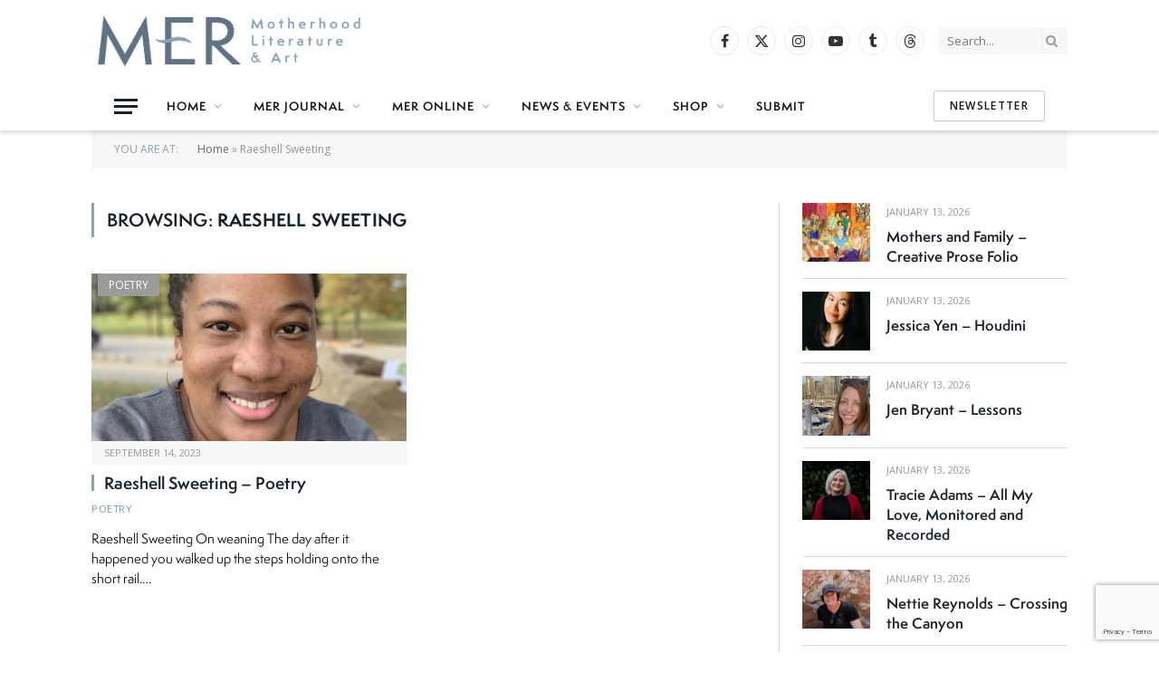

--- FILE ---
content_type: text/html; charset=UTF-8
request_url: https://merliterary.com/tag/raeshell-sweeting/
body_size: 16043
content:
<!DOCTYPE html>
<html lang="en-US" class="s-light site-s-light">

<head>

	<meta charset="UTF-8" />
	<meta name="viewport" content="width=device-width, initial-scale=1" />
	<meta name='robots' content='index, follow, max-image-preview:large, max-snippet:-1, max-video-preview:-1' />

	<!-- This site is optimized with the Yoast SEO plugin v26.7 - https://yoast.com/wordpress/plugins/seo/ -->
	<title>Raeshell Sweeting Archives - MER - Mom Egg Review</title><link rel="preload" as="font" href="https://merliterary.com/wp-content/themes/smart-mag/css/icons/fonts/ts-icons.woff2?v3.2" type="font/woff2" crossorigin="anonymous" />
	<link rel="canonical" href="https://merliterary.com/tag/raeshell-sweeting/" />
	<meta property="og:locale" content="en_US" />
	<meta property="og:type" content="article" />
	<meta property="og:title" content="Raeshell Sweeting Archives - MER - Mom Egg Review" />
	<meta property="og:url" content="https://merliterary.com/tag/raeshell-sweeting/" />
	<meta property="og:site_name" content="MER - Mom Egg Review" />
	<meta name="twitter:card" content="summary_large_image" />
	<meta name="twitter:site" content="@merliterary" />
	<script type="application/ld+json" class="yoast-schema-graph">{"@context":"https://schema.org","@graph":[{"@type":"CollectionPage","@id":"https://merliterary.com/tag/raeshell-sweeting/","url":"https://merliterary.com/tag/raeshell-sweeting/","name":"Raeshell Sweeting Archives - MER - Mom Egg Review","isPartOf":{"@id":"https://merliterary.com/#website"},"primaryImageOfPage":{"@id":"https://merliterary.com/tag/raeshell-sweeting/#primaryimage"},"image":{"@id":"https://merliterary.com/tag/raeshell-sweeting/#primaryimage"},"thumbnailUrl":"https://merliterary.com/wp-content/uploads/2023/09/Raeshell-Sweeting-scaled.jpg","breadcrumb":{"@id":"https://merliterary.com/tag/raeshell-sweeting/#breadcrumb"},"inLanguage":"en-US"},{"@type":"ImageObject","inLanguage":"en-US","@id":"https://merliterary.com/tag/raeshell-sweeting/#primaryimage","url":"https://merliterary.com/wp-content/uploads/2023/09/Raeshell-Sweeting-scaled.jpg","contentUrl":"https://merliterary.com/wp-content/uploads/2023/09/Raeshell-Sweeting-scaled.jpg","width":1920,"height":2560},{"@type":"BreadcrumbList","@id":"https://merliterary.com/tag/raeshell-sweeting/#breadcrumb","itemListElement":[{"@type":"ListItem","position":1,"name":"Home","item":"https://merliterary.com/"},{"@type":"ListItem","position":2,"name":"Raeshell Sweeting"}]},{"@type":"WebSite","@id":"https://merliterary.com/#website","url":"https://merliterary.com/","name":"MER - Mom Egg Review","description":"Literature + Art + Motherhood","publisher":{"@id":"https://merliterary.com/#organization"},"potentialAction":[{"@type":"SearchAction","target":{"@type":"EntryPoint","urlTemplate":"https://merliterary.com/?s={search_term_string}"},"query-input":{"@type":"PropertyValueSpecification","valueRequired":true,"valueName":"search_term_string"}}],"inLanguage":"en-US"},{"@type":"Organization","@id":"https://merliterary.com/#organization","name":"MER - Mom Egg Review","url":"https://merliterary.com/","logo":{"@type":"ImageObject","inLanguage":"en-US","@id":"https://merliterary.com/#/schema/logo/image/","url":"https://merliterary.com/wp-content/uploads/2024/05/MER-social-media-image.jpg","contentUrl":"https://merliterary.com/wp-content/uploads/2024/05/MER-social-media-image.jpg","width":1200,"height":630,"caption":"MER - Mom Egg Review"},"image":{"@id":"https://merliterary.com/#/schema/logo/image/"},"sameAs":["https://www.facebook.com/MERliterary/","https://x.com/merliterary"]}]}</script>
	<!-- / Yoast SEO plugin. -->


<link rel='dns-prefetch' href='//use.typekit.net' />
<link rel='dns-prefetch' href='//fonts.googleapis.com' />
<link rel="alternate" type="application/rss+xml" title="MER - Mom Egg Review &raquo; Feed" href="https://merliterary.com/feed/" />
<link rel="alternate" type="application/rss+xml" title="MER - Mom Egg Review &raquo; Comments Feed" href="https://merliterary.com/comments/feed/" />
<link rel="alternate" type="application/rss+xml" title="MER - Mom Egg Review &raquo; Raeshell Sweeting Tag Feed" href="https://merliterary.com/tag/raeshell-sweeting/feed/" />
<style id='wp-img-auto-sizes-contain-inline-css' type='text/css'>
img:is([sizes=auto i],[sizes^="auto," i]){contain-intrinsic-size:3000px 1500px}
/*# sourceURL=wp-img-auto-sizes-contain-inline-css */
</style>
<link rel='stylesheet' id='formidable-css' href='https://merliterary.com/wp-content/plugins/formidable/css/formidableforms.css?ver=12211645' type='text/css' media='all' />
<style id='wp-emoji-styles-inline-css' type='text/css'>

	img.wp-smiley, img.emoji {
		display: inline !important;
		border: none !important;
		box-shadow: none !important;
		height: 1em !important;
		width: 1em !important;
		margin: 0 0.07em !important;
		vertical-align: -0.1em !important;
		background: none !important;
		padding: 0 !important;
	}
/*# sourceURL=wp-emoji-styles-inline-css */
</style>
<link rel='stylesheet' id='wp-block-library-css' href='https://merliterary.com/wp-includes/css/dist/block-library/style.min.css?ver=6.9' type='text/css' media='all' />
<style id='classic-theme-styles-inline-css' type='text/css'>
/*! This file is auto-generated */
.wp-block-button__link{color:#fff;background-color:#32373c;border-radius:9999px;box-shadow:none;text-decoration:none;padding:calc(.667em + 2px) calc(1.333em + 2px);font-size:1.125em}.wp-block-file__button{background:#32373c;color:#fff;text-decoration:none}
/*# sourceURL=/wp-includes/css/classic-themes.min.css */
</style>
<style id='global-styles-inline-css' type='text/css'>
:root{--wp--preset--aspect-ratio--square: 1;--wp--preset--aspect-ratio--4-3: 4/3;--wp--preset--aspect-ratio--3-4: 3/4;--wp--preset--aspect-ratio--3-2: 3/2;--wp--preset--aspect-ratio--2-3: 2/3;--wp--preset--aspect-ratio--16-9: 16/9;--wp--preset--aspect-ratio--9-16: 9/16;--wp--preset--color--black: #000000;--wp--preset--color--cyan-bluish-gray: #abb8c3;--wp--preset--color--white: #ffffff;--wp--preset--color--pale-pink: #f78da7;--wp--preset--color--vivid-red: #cf2e2e;--wp--preset--color--luminous-vivid-orange: #ff6900;--wp--preset--color--luminous-vivid-amber: #fcb900;--wp--preset--color--light-green-cyan: #7bdcb5;--wp--preset--color--vivid-green-cyan: #00d084;--wp--preset--color--pale-cyan-blue: #8ed1fc;--wp--preset--color--vivid-cyan-blue: #0693e3;--wp--preset--color--vivid-purple: #9b51e0;--wp--preset--gradient--vivid-cyan-blue-to-vivid-purple: linear-gradient(135deg,rgb(6,147,227) 0%,rgb(155,81,224) 100%);--wp--preset--gradient--light-green-cyan-to-vivid-green-cyan: linear-gradient(135deg,rgb(122,220,180) 0%,rgb(0,208,130) 100%);--wp--preset--gradient--luminous-vivid-amber-to-luminous-vivid-orange: linear-gradient(135deg,rgb(252,185,0) 0%,rgb(255,105,0) 100%);--wp--preset--gradient--luminous-vivid-orange-to-vivid-red: linear-gradient(135deg,rgb(255,105,0) 0%,rgb(207,46,46) 100%);--wp--preset--gradient--very-light-gray-to-cyan-bluish-gray: linear-gradient(135deg,rgb(238,238,238) 0%,rgb(169,184,195) 100%);--wp--preset--gradient--cool-to-warm-spectrum: linear-gradient(135deg,rgb(74,234,220) 0%,rgb(151,120,209) 20%,rgb(207,42,186) 40%,rgb(238,44,130) 60%,rgb(251,105,98) 80%,rgb(254,248,76) 100%);--wp--preset--gradient--blush-light-purple: linear-gradient(135deg,rgb(255,206,236) 0%,rgb(152,150,240) 100%);--wp--preset--gradient--blush-bordeaux: linear-gradient(135deg,rgb(254,205,165) 0%,rgb(254,45,45) 50%,rgb(107,0,62) 100%);--wp--preset--gradient--luminous-dusk: linear-gradient(135deg,rgb(255,203,112) 0%,rgb(199,81,192) 50%,rgb(65,88,208) 100%);--wp--preset--gradient--pale-ocean: linear-gradient(135deg,rgb(255,245,203) 0%,rgb(182,227,212) 50%,rgb(51,167,181) 100%);--wp--preset--gradient--electric-grass: linear-gradient(135deg,rgb(202,248,128) 0%,rgb(113,206,126) 100%);--wp--preset--gradient--midnight: linear-gradient(135deg,rgb(2,3,129) 0%,rgb(40,116,252) 100%);--wp--preset--font-size--small: 13px;--wp--preset--font-size--medium: 20px;--wp--preset--font-size--large: 36px;--wp--preset--font-size--x-large: 42px;--wp--preset--spacing--20: 0.44rem;--wp--preset--spacing--30: 0.67rem;--wp--preset--spacing--40: 1rem;--wp--preset--spacing--50: 1.5rem;--wp--preset--spacing--60: 2.25rem;--wp--preset--spacing--70: 3.38rem;--wp--preset--spacing--80: 5.06rem;--wp--preset--shadow--natural: 6px 6px 9px rgba(0, 0, 0, 0.2);--wp--preset--shadow--deep: 12px 12px 50px rgba(0, 0, 0, 0.4);--wp--preset--shadow--sharp: 6px 6px 0px rgba(0, 0, 0, 0.2);--wp--preset--shadow--outlined: 6px 6px 0px -3px rgb(255, 255, 255), 6px 6px rgb(0, 0, 0);--wp--preset--shadow--crisp: 6px 6px 0px rgb(0, 0, 0);}:where(.is-layout-flex){gap: 0.5em;}:where(.is-layout-grid){gap: 0.5em;}body .is-layout-flex{display: flex;}.is-layout-flex{flex-wrap: wrap;align-items: center;}.is-layout-flex > :is(*, div){margin: 0;}body .is-layout-grid{display: grid;}.is-layout-grid > :is(*, div){margin: 0;}:where(.wp-block-columns.is-layout-flex){gap: 2em;}:where(.wp-block-columns.is-layout-grid){gap: 2em;}:where(.wp-block-post-template.is-layout-flex){gap: 1.25em;}:where(.wp-block-post-template.is-layout-grid){gap: 1.25em;}.has-black-color{color: var(--wp--preset--color--black) !important;}.has-cyan-bluish-gray-color{color: var(--wp--preset--color--cyan-bluish-gray) !important;}.has-white-color{color: var(--wp--preset--color--white) !important;}.has-pale-pink-color{color: var(--wp--preset--color--pale-pink) !important;}.has-vivid-red-color{color: var(--wp--preset--color--vivid-red) !important;}.has-luminous-vivid-orange-color{color: var(--wp--preset--color--luminous-vivid-orange) !important;}.has-luminous-vivid-amber-color{color: var(--wp--preset--color--luminous-vivid-amber) !important;}.has-light-green-cyan-color{color: var(--wp--preset--color--light-green-cyan) !important;}.has-vivid-green-cyan-color{color: var(--wp--preset--color--vivid-green-cyan) !important;}.has-pale-cyan-blue-color{color: var(--wp--preset--color--pale-cyan-blue) !important;}.has-vivid-cyan-blue-color{color: var(--wp--preset--color--vivid-cyan-blue) !important;}.has-vivid-purple-color{color: var(--wp--preset--color--vivid-purple) !important;}.has-black-background-color{background-color: var(--wp--preset--color--black) !important;}.has-cyan-bluish-gray-background-color{background-color: var(--wp--preset--color--cyan-bluish-gray) !important;}.has-white-background-color{background-color: var(--wp--preset--color--white) !important;}.has-pale-pink-background-color{background-color: var(--wp--preset--color--pale-pink) !important;}.has-vivid-red-background-color{background-color: var(--wp--preset--color--vivid-red) !important;}.has-luminous-vivid-orange-background-color{background-color: var(--wp--preset--color--luminous-vivid-orange) !important;}.has-luminous-vivid-amber-background-color{background-color: var(--wp--preset--color--luminous-vivid-amber) !important;}.has-light-green-cyan-background-color{background-color: var(--wp--preset--color--light-green-cyan) !important;}.has-vivid-green-cyan-background-color{background-color: var(--wp--preset--color--vivid-green-cyan) !important;}.has-pale-cyan-blue-background-color{background-color: var(--wp--preset--color--pale-cyan-blue) !important;}.has-vivid-cyan-blue-background-color{background-color: var(--wp--preset--color--vivid-cyan-blue) !important;}.has-vivid-purple-background-color{background-color: var(--wp--preset--color--vivid-purple) !important;}.has-black-border-color{border-color: var(--wp--preset--color--black) !important;}.has-cyan-bluish-gray-border-color{border-color: var(--wp--preset--color--cyan-bluish-gray) !important;}.has-white-border-color{border-color: var(--wp--preset--color--white) !important;}.has-pale-pink-border-color{border-color: var(--wp--preset--color--pale-pink) !important;}.has-vivid-red-border-color{border-color: var(--wp--preset--color--vivid-red) !important;}.has-luminous-vivid-orange-border-color{border-color: var(--wp--preset--color--luminous-vivid-orange) !important;}.has-luminous-vivid-amber-border-color{border-color: var(--wp--preset--color--luminous-vivid-amber) !important;}.has-light-green-cyan-border-color{border-color: var(--wp--preset--color--light-green-cyan) !important;}.has-vivid-green-cyan-border-color{border-color: var(--wp--preset--color--vivid-green-cyan) !important;}.has-pale-cyan-blue-border-color{border-color: var(--wp--preset--color--pale-cyan-blue) !important;}.has-vivid-cyan-blue-border-color{border-color: var(--wp--preset--color--vivid-cyan-blue) !important;}.has-vivid-purple-border-color{border-color: var(--wp--preset--color--vivid-purple) !important;}.has-vivid-cyan-blue-to-vivid-purple-gradient-background{background: var(--wp--preset--gradient--vivid-cyan-blue-to-vivid-purple) !important;}.has-light-green-cyan-to-vivid-green-cyan-gradient-background{background: var(--wp--preset--gradient--light-green-cyan-to-vivid-green-cyan) !important;}.has-luminous-vivid-amber-to-luminous-vivid-orange-gradient-background{background: var(--wp--preset--gradient--luminous-vivid-amber-to-luminous-vivid-orange) !important;}.has-luminous-vivid-orange-to-vivid-red-gradient-background{background: var(--wp--preset--gradient--luminous-vivid-orange-to-vivid-red) !important;}.has-very-light-gray-to-cyan-bluish-gray-gradient-background{background: var(--wp--preset--gradient--very-light-gray-to-cyan-bluish-gray) !important;}.has-cool-to-warm-spectrum-gradient-background{background: var(--wp--preset--gradient--cool-to-warm-spectrum) !important;}.has-blush-light-purple-gradient-background{background: var(--wp--preset--gradient--blush-light-purple) !important;}.has-blush-bordeaux-gradient-background{background: var(--wp--preset--gradient--blush-bordeaux) !important;}.has-luminous-dusk-gradient-background{background: var(--wp--preset--gradient--luminous-dusk) !important;}.has-pale-ocean-gradient-background{background: var(--wp--preset--gradient--pale-ocean) !important;}.has-electric-grass-gradient-background{background: var(--wp--preset--gradient--electric-grass) !important;}.has-midnight-gradient-background{background: var(--wp--preset--gradient--midnight) !important;}.has-small-font-size{font-size: var(--wp--preset--font-size--small) !important;}.has-medium-font-size{font-size: var(--wp--preset--font-size--medium) !important;}.has-large-font-size{font-size: var(--wp--preset--font-size--large) !important;}.has-x-large-font-size{font-size: var(--wp--preset--font-size--x-large) !important;}
:where(.wp-block-post-template.is-layout-flex){gap: 1.25em;}:where(.wp-block-post-template.is-layout-grid){gap: 1.25em;}
:where(.wp-block-term-template.is-layout-flex){gap: 1.25em;}:where(.wp-block-term-template.is-layout-grid){gap: 1.25em;}
:where(.wp-block-columns.is-layout-flex){gap: 2em;}:where(.wp-block-columns.is-layout-grid){gap: 2em;}
:root :where(.wp-block-pullquote){font-size: 1.5em;line-height: 1.6;}
/*# sourceURL=global-styles-inline-css */
</style>
<link rel='stylesheet' id='contact-form-7-css' href='https://merliterary.com/wp-content/plugins/contact-form-7/includes/css/styles.css?ver=6.1.4' type='text/css' media='all' />
<link rel='stylesheet' id='woocommerce-layout-css' href='https://merliterary.com/wp-content/plugins/woocommerce/assets/css/woocommerce-layout.css?ver=10.4.3' type='text/css' media='all' />
<link rel='stylesheet' id='woocommerce-general-css' href='https://merliterary.com/wp-content/plugins/woocommerce/assets/css/woocommerce.css?ver=10.4.3' type='text/css' media='all' />
<style id='woocommerce-inline-inline-css' type='text/css'>
.woocommerce form .form-row .required { visibility: visible; }
/*# sourceURL=woocommerce-inline-inline-css */
</style>
<link rel='stylesheet' id='smartmag-core-css' href='https://merliterary.com/wp-content/themes/smart-mag/style.css?ver=10.3.2' type='text/css' media='all' />
<link rel='stylesheet' id='smartmag-typekit-css' href='https://use.typekit.net/dzg0piv.css?ver=10.3.2' type='text/css' media='all' />
<link rel='stylesheet' id='smartmag-magnific-popup-css' href='https://merliterary.com/wp-content/themes/smart-mag/css/lightbox.css?ver=10.3.2' type='text/css' media='all' />
<link rel='stylesheet' id='font-awesome4-css' href='https://merliterary.com/wp-content/themes/smart-mag/css/fontawesome/css/font-awesome.min.css?ver=10.3.2' type='text/css' media='all' />
<link rel='stylesheet' id='smartmag-icons-css' href='https://merliterary.com/wp-content/themes/smart-mag/css/icons/icons.css?ver=10.3.2' type='text/css' media='all' />
<link rel='stylesheet' id='smartmag-woocommerce-css' href='https://merliterary.com/wp-content/themes/smart-mag/css/woocommerce.css?ver=10.3.2' type='text/css' media='all' />
<link rel='stylesheet' id='smartmag-skin-css' href='https://merliterary.com/wp-content/themes/smart-mag/css/skin-classic.css?ver=10.3.2' type='text/css' media='all' />
<style id='smartmag-skin-inline-css' type='text/css'>
:root { --c-main: #8aa3b7;
--c-main-rgb: 138,163,183;
--text-font: "Open Sans", system-ui, -apple-system, "Segoe UI", Arial, sans-serif;
--body-font: "Open Sans", system-ui, -apple-system, "Segoe UI", Arial, sans-serif;
--ui-font: "Open Sans", system-ui, -apple-system, "Segoe UI", Arial, sans-serif;
--title-font: "Open Sans", system-ui, -apple-system, "Segoe UI", Arial, sans-serif;
--h-font: "Open Sans", system-ui, -apple-system, "Segoe UI", Arial, sans-serif;
--title-font: var(--body-font);
--h-font: var(--body-font);
--main-width: 1078px;
--sidebar-width: 31%; }
.s-light { --body-color: #000000; --c-excerpts: #000000; }
.post-content { color: #000000; }
.smart-head-main { --c-shadow: rgba(38,38,38,0.16); }
.smart-head-main .smart-head-mid { --head-h: 90px; }
.smart-head-main .smart-head-bot { --head-h: 54px; }
.smart-head-main .spc-social { --spc-social-fs: 16px; --spc-social-size: 32px; }
.l-post .excerpt { font-family: "Open Sans:300", system-ui, -apple-system, "Segoe UI", Arial, sans-serif; }
.cat-labels .category { background-color: #9b9b9b; }
.block-head-g { background-color: #f2f2f2; background-color: #222; }
.block-head-g .heading { color: #111; }
.s-dark .block-head-g .heading { color: #fff; }
.loop-grid .ratio-is-custom { padding-bottom: calc(100% / 1.88); }
.loop-list .ratio-is-custom { padding-bottom: calc(100% / 1.88); }
.list-post { --list-p-media-width: 40%; --list-p-media-max-width: 85%; }
.list-post .media:not(i) { --list-p-media-max-width: 40%; }
.loop-small .ratio-is-custom { padding-bottom: calc(100% / 1.149); }
.loop-small .media:not(i) { max-width: 75px; }
.single .featured .ratio-is-custom { padding-bottom: calc(100% / 2); }
.entry-content { font-family: "Open Sans:regular", system-ui, -apple-system, "Segoe UI", Arial, sans-serif; font-size: 15px; }
.post-content h1, .post-content h2, .post-content h3, .post-content h4, .post-content h5, .post-content h6 { font-family: "Open Sans:300", system-ui, -apple-system, "Segoe UI", Arial, sans-serif; }
.entry-content { --c-a: #5a6e82; }
.post-content h2 { font-size: 25px; }
.post-content h3 { font-size: 19px; }
.post-content h4 { font-size: 18px; }
.post-content h5 { font-size: 17px; }
.post-content h6 { font-size: 16px; }


/*# sourceURL=smartmag-skin-inline-css */
</style>
<link rel='stylesheet' id='smartmag-legacy-sc-css' href='https://merliterary.com/wp-content/themes/smart-mag/css/legacy-shortcodes.css?ver=10.3.2' type='text/css' media='all' />
<link rel='stylesheet' id='smartmag-gfonts-custom-css' href='https://fonts.googleapis.com/css?family=Open+Sans%3A400%2C500%2C600%2C700%7COpen+Sans%3A300%3A400%2C500%2C600%2C700%7COpen+Sans%3Aregular%3A400%2C500%2C600%2C700' type='text/css' media='all' />
<script type="text/javascript" id="smartmag-lazy-inline-js-after">
/* <![CDATA[ */
/**
 * @copyright ThemeSphere
 * @preserve
 */
var BunyadLazy={};BunyadLazy.load=function(){function a(e,n){var t={};e.dataset.bgset&&e.dataset.sizes?(t.sizes=e.dataset.sizes,t.srcset=e.dataset.bgset):t.src=e.dataset.bgsrc,function(t){var a=t.dataset.ratio;if(0<a){const e=t.parentElement;if(e.classList.contains("media-ratio")){const n=e.style;n.getPropertyValue("--a-ratio")||(n.paddingBottom=100/a+"%")}}}(e);var a,o=document.createElement("img");for(a in o.onload=function(){var t="url('"+(o.currentSrc||o.src)+"')",a=e.style;a.backgroundImage!==t&&requestAnimationFrame(()=>{a.backgroundImage=t,n&&n()}),o.onload=null,o.onerror=null,o=null},o.onerror=o.onload,t)o.setAttribute(a,t[a]);o&&o.complete&&0<o.naturalWidth&&o.onload&&o.onload()}function e(t){t.dataset.loaded||a(t,()=>{document.dispatchEvent(new Event("lazyloaded")),t.dataset.loaded=1})}function n(t){"complete"===document.readyState?t():window.addEventListener("load",t)}return{initEarly:function(){var t,a=()=>{document.querySelectorAll(".img.bg-cover:not(.lazyload)").forEach(e)};"complete"!==document.readyState?(t=setInterval(a,150),n(()=>{a(),clearInterval(t)})):a()},callOnLoad:n,initBgImages:function(t){t&&n(()=>{document.querySelectorAll(".img.bg-cover").forEach(e)})},bgLoad:a}}(),BunyadLazy.load.initEarly();
//# sourceURL=smartmag-lazy-inline-js-after
/* ]]> */
</script>
<script type="text/javascript" src="https://merliterary.com/wp-includes/js/jquery/jquery.min.js?ver=3.7.1" id="jquery-core-js"></script>
<script type="text/javascript" src="https://merliterary.com/wp-includes/js/jquery/jquery-migrate.min.js?ver=3.4.1" id="jquery-migrate-js"></script>
<script type="text/javascript" src="https://merliterary.com/wp-content/plugins/woocommerce/assets/js/jquery-blockui/jquery.blockUI.min.js?ver=2.7.0-wc.10.4.3" id="wc-jquery-blockui-js" defer="defer" data-wp-strategy="defer"></script>
<script type="text/javascript" id="wc-add-to-cart-js-extra">
/* <![CDATA[ */
var wc_add_to_cart_params = {"ajax_url":"/wp-admin/admin-ajax.php","wc_ajax_url":"/?wc-ajax=%%endpoint%%","i18n_view_cart":"View cart","cart_url":"https://merliterary.com/cart/","is_cart":"","cart_redirect_after_add":"no"};
//# sourceURL=wc-add-to-cart-js-extra
/* ]]> */
</script>
<script type="text/javascript" src="https://merliterary.com/wp-content/plugins/woocommerce/assets/js/frontend/add-to-cart.min.js?ver=10.4.3" id="wc-add-to-cart-js" defer="defer" data-wp-strategy="defer"></script>
<script type="text/javascript" src="https://merliterary.com/wp-content/plugins/woocommerce/assets/js/js-cookie/js.cookie.min.js?ver=2.1.4-wc.10.4.3" id="wc-js-cookie-js" defer="defer" data-wp-strategy="defer"></script>
<script type="text/javascript" id="woocommerce-js-extra">
/* <![CDATA[ */
var woocommerce_params = {"ajax_url":"/wp-admin/admin-ajax.php","wc_ajax_url":"/?wc-ajax=%%endpoint%%","i18n_password_show":"Show password","i18n_password_hide":"Hide password"};
//# sourceURL=woocommerce-js-extra
/* ]]> */
</script>
<script type="text/javascript" src="https://merliterary.com/wp-content/plugins/woocommerce/assets/js/frontend/woocommerce.min.js?ver=10.4.3" id="woocommerce-js" defer="defer" data-wp-strategy="defer"></script>
<script type="text/javascript" src="https://merliterary.com/wp-content/plugins/wp-retina-2x/app/picturefill.min.js?ver=1766329055" id="wr2x-picturefill-js-js"></script>
<script type="text/javascript" id="smartmag-theme-js-extra">
/* <![CDATA[ */
var Bunyad = {"ajaxurl":"https://merliterary.com/wp-admin/admin-ajax.php"};
//# sourceURL=smartmag-theme-js-extra
/* ]]> */
</script>
<script type="text/javascript" src="https://merliterary.com/wp-content/themes/smart-mag/js/theme.js?ver=10.3.2" id="smartmag-theme-js"></script>
<script type="text/javascript" src="https://merliterary.com/wp-content/themes/smart-mag/js/legacy-shortcodes.js?ver=10.3.2" id="smartmag-legacy-sc-js"></script>
<link rel="https://api.w.org/" href="https://merliterary.com/wp-json/" /><link rel="alternate" title="JSON" type="application/json" href="https://merliterary.com/wp-json/wp/v2/tags/3037" /><link rel="EditURI" type="application/rsd+xml" title="RSD" href="https://merliterary.com/xmlrpc.php?rsd" />
<meta name="generator" content="WordPress 6.9" />
<meta name="generator" content="WooCommerce 10.4.3" />

		<!-- GA Google Analytics @ https://m0n.co/ga -->
		<script async src="https://www.googletagmanager.com/gtag/js?id=G-FE75V4XK9T"></script>
		<script>
			window.dataLayer = window.dataLayer || [];
			function gtag(){dataLayer.push(arguments);}
			gtag('js', new Date());
			gtag('config', 'G-FE75V4XK9T');
		</script>

		<noscript><style>.woocommerce-product-gallery{ opacity: 1 !important; }</style></noscript>
	
		<script>
		var BunyadSchemeKey = 'bunyad-scheme';
		(() => {
			const d = document.documentElement;
			const c = d.classList;
			var scheme = localStorage.getItem(BunyadSchemeKey);
			
			if (scheme) {
				d.dataset.origClass = c;
				scheme === 'dark' ? c.remove('s-light', 'site-s-light') : c.remove('s-dark', 'site-s-dark');
				c.add('site-s-' + scheme, 's-' + scheme);
			}
		})();
		</script>
		<meta name="generator" content="Elementor 3.34.1; features: additional_custom_breakpoints; settings: css_print_method-external, google_font-enabled, font_display-auto">
			<style>
				.e-con.e-parent:nth-of-type(n+4):not(.e-lazyloaded):not(.e-no-lazyload),
				.e-con.e-parent:nth-of-type(n+4):not(.e-lazyloaded):not(.e-no-lazyload) * {
					background-image: none !important;
				}
				@media screen and (max-height: 1024px) {
					.e-con.e-parent:nth-of-type(n+3):not(.e-lazyloaded):not(.e-no-lazyload),
					.e-con.e-parent:nth-of-type(n+3):not(.e-lazyloaded):not(.e-no-lazyload) * {
						background-image: none !important;
					}
				}
				@media screen and (max-height: 640px) {
					.e-con.e-parent:nth-of-type(n+2):not(.e-lazyloaded):not(.e-no-lazyload),
					.e-con.e-parent:nth-of-type(n+2):not(.e-lazyloaded):not(.e-no-lazyload) * {
						background-image: none !important;
					}
				}
			</style>
			<meta property="og:image" content="https://merliterary.com/wp-content/uploads/2024/05/MER-social-media-image.jpg" />
<!-- Meta Pixel Code -->
<script>
!function(f,b,e,v,n,t,s)
{if(f.fbq)return;n=f.fbq=function(){n.callMethod?
n.callMethod.apply(n,arguments):n.queue.push(arguments)};
if(!f._fbq)f._fbq=n;n.push=n;n.loaded=!0;n.version='2.0';
n.queue=[];t=b.createElement(e);t.async=!0;
t.src=v;s=b.getElementsByTagName(e)[0];
s.parentNode.insertBefore(t,s)}(window, document,'script',
'https://connect.facebook.net/en_US/fbevents.js');
fbq('init', '410811255080802');
fbq('track', 'PageView');
</script>
<noscript><img height="1" width="1" style="display:none"
src="https://www.facebook.com/tr?id=410811255080802&ev=PageView&noscript=1"
/></noscript>
<!-- End Meta Pixel Code -->
<link rel="icon" href="https://merliterary.com/wp-content/uploads/2016/08/cropped-MER-Vert-512x512-01-e1482688373810-150x150.jpg" sizes="32x32" />
<link rel="icon" href="https://merliterary.com/wp-content/uploads/2016/08/cropped-MER-Vert-512x512-01-e1482688373810.jpg" sizes="192x192" />
<link rel="apple-touch-icon" href="https://merliterary.com/wp-content/uploads/2016/08/cropped-MER-Vert-512x512-01-e1482688373810-180x180.jpg" />
<meta name="msapplication-TileImage" content="https://merliterary.com/wp-content/uploads/2016/08/cropped-MER-Vert-512x512-01-e1482688373810.jpg" />
		<style type="text/css" id="wp-custom-css">
			/* 

h1, h2, h3 {color: #5A6E82 !important;}

h4 {color: #7B7FA8 !important;}

h1.main-heading.the-page-heading.entry-title {color: #D69DA8 !important;}

.modern-quote::before {color: #F0BBBF !important;}

h2.is-title.post-title {font-size: 1.6em !important; font-weight: 600;}

h4.is-title.post-title {font-size: 1.4em !important; font-weight: bold;}

h5 {font-size: 1.4em !important;}

h6 {font-size: 1.2em !important;}

.smart-head-row.smart-head-bot, ul.sub-menu li {background-color: #405169;}

.post-content h3 {margin-top: 0px !important;} 

.poemtext p {font-family: "adelle-mono", monospace !important;
font-weight: 400;
font-style: normal;}

.home .main-heading.the-page-heading.entry-title {visibility: hidden; display: none;}

pre {font-family: "adelle-mono", monospace !important;
font-weight: 400;
font-style: normal; background: none !important; border: none !important;}

*/

/* new from EM 06192024 */

p {font-family: semplicitapro !important; font-size: 1.1em !important;}

h1, h2, h3, h4, h5, h6 {font-family: semplicitapro, sans-serif !important;
font-weight: 700;
font-style: normal;}

.navigation .menu li {font-family: semplicitapro !important;} 

article.l-post.list-post.list-post-v-center.grid-on-sm.m-pos-left div.post-meta-items.meta-above {visibility: hidden !important; display: none !important;}

p {font-family: "Lora", sans-serif; font-size: 1.1em !important;
font-weight: 400;
font-style: normal; color: #000 !important;}

.modern-quote::before {color: #F0BBBF !important;}

h2.is-title.post-title {font-size: 1.6em !important;}

h4.is-title.post-title {font-size: 1.4em !important;}

h5 {font-size: 1.4em !important;}

h6 {font-size: 1.2em !important;}

/* 
.smart-head-row.smart-head-bot, ul.sub-menu li {background-color: #405169;} */


/*
.poemtext p {font-family: "adelle-mono", monospace !important;
font-weight: 400;
font-style: normal;} */

.post-content h3 {margin-top: 0px !important;} 

.poemtext p, pre {font-family: "prestige-elite-std", monospace !important;
font-weight: 700 !important;
font-style: normal !important;
font-size: 1.1em !important; line-height: 1.6em !important;}

pre {background: none !important; border: none !important; padding-left: 0px !important;  }

h1, h2, h3, h4, h5, h6 {font-family: "semplicitapro", sans-serif;
font-weight: 600 !important;
font-style: normal;}

.mobile-menu li {color: #fff !important;}

.smart-head .logo-image {
	padding: 5px 0;}


.home .main-heading {visibility: hidden; display: none;}

.main-featured.has-classic-slider {margin-top: 0px;}

.navigation .menu li > a {font-size: 12.5px !important;}		</style>
		

</head>

<body class="archive tag tag-raeshell-sweeting tag-3037 wp-theme-smart-mag theme-smart-mag woocommerce-no-js right-sidebar has-lb has-lb-sm ts-img-hov-fade has-sb-sep layout-normal elementor-default elementor-kit-881820">



<div class="main-wrap">

	
<div class="off-canvas-backdrop"></div>
<div class="mobile-menu-container off-canvas s-dark" id="off-canvas">

	<div class="off-canvas-head">
		<a href="#" class="close">
			<span class="visuallyhidden">Close Menu</span>
			<i class="tsi tsi-times"></i>
		</a>

		<div class="ts-logo">
					</div>
	</div>

	<div class="off-canvas-content">

		
			<ul id="menu-navigation-1" class="mobile-menu"><li id="menu-item-638" class="menu-item menu-item-type-post_type menu-item-object-page menu-item-has-children menu-item-638"><a href="https://merliterary.com/homepage/">Home</a>
<ul class="sub-menu">
	<li id="menu-item-637" class="menu-item menu-item-type-post_type menu-item-object-page menu-item-637"><a href="https://merliterary.com/about/">About</a></li>
	<li id="menu-item-1863" class="menu-item menu-item-type-post_type menu-item-object-page menu-item-1863"><a href="https://merliterary.com/masthead/">Masthead</a></li>
	<li id="menu-item-636" class="menu-item menu-item-type-post_type menu-item-object-page menu-item-636"><a href="https://merliterary.com/links/">Links</a></li>
</ul>
</li>
<li id="menu-item-1867" class="menu-item menu-item-type-post_type menu-item-object-page menu-item-has-children menu-item-1867"><a href="https://merliterary.com/journal/">MER Journal</a>
<ul class="sub-menu">
	<li id="menu-item-5145" class="menu-item menu-item-type-post_type menu-item-object-page menu-item-5145"><a href="https://merliterary.com/latest-issue/">Latest Issue</a></li>
	<li id="menu-item-665" class="menu-item menu-item-type-post_type menu-item-object-page menu-item-665"><a href="https://merliterary.com/back-issues/">Back Issues</a></li>
	<li id="menu-item-881079" class="menu-item menu-item-type-post_type menu-item-object-page menu-item-881079"><a href="https://merliterary.com/subscribe-to-mer/">Subscribe to MER!</a></li>
</ul>
</li>
<li id="menu-item-884949" class="menu-item menu-item-type-post_type menu-item-object-page menu-item-has-children menu-item-884949"><a href="https://merliterary.com/mer-online/">MER ONLINE</a>
<ul class="sub-menu">
	<li id="menu-item-5673" class="menu-item menu-item-type-post_type menu-item-object-page menu-item-5673"><a href="https://merliterary.com/mer-vox-quarterly/">MER Quarterly</a></li>
	<li id="menu-item-881078" class="menu-item menu-item-type-post_type menu-item-object-page menu-item-881078"><a href="https://merliterary.com/mer-literary-folios/">MER Literary Folios</a></li>
	<li id="menu-item-1892" class="menu-item menu-item-type-post_type menu-item-object-page menu-item-1892"><a href="https://merliterary.com/poetry/">Poetry</a></li>
	<li id="menu-item-1891" class="menu-item menu-item-type-post_type menu-item-object-page menu-item-1891"><a href="https://merliterary.com/fiction/">Fiction</a></li>
	<li id="menu-item-1890" class="menu-item menu-item-type-post_type menu-item-object-page menu-item-1890"><a href="https://merliterary.com/prose/">Creative Prose</a></li>
	<li id="menu-item-690" class="menu-item menu-item-type-post_type menu-item-object-page menu-item-690"><a href="https://merliterary.com/op-ed/">Essay</a></li>
	<li id="menu-item-1889" class="menu-item menu-item-type-post_type menu-item-object-page menu-item-1889"><a href="https://merliterary.com/craft/">Craft</a></li>
	<li id="menu-item-702" class="menu-item menu-item-type-post_type menu-item-object-page menu-item-702"><a href="https://merliterary.com/interviews/">Interviews</a></li>
	<li id="menu-item-688" class="menu-item menu-item-type-post_type menu-item-object-page menu-item-has-children menu-item-688"><a href="https://merliterary.com/book-reviews/">Book Reviews</a>
	<ul class="sub-menu">
		<li id="menu-item-884758" class="menu-item menu-item-type-taxonomy menu-item-object-category menu-item-884758"><a href="https://merliterary.com/category/reviews/bookshelf/">Bookshelf</a></li>
	</ul>
</li>
	<li id="menu-item-687" class="menu-item menu-item-type-post_type menu-item-object-page menu-item-687"><a href="https://merliterary.com/authors-notes/">Authors’ Notes</a></li>
	<li id="menu-item-703" class="menu-item menu-item-type-post_type menu-item-object-page menu-item-has-children menu-item-703"><a href="https://merliterary.com/features/gallery/">Art Gallery</a>
	<ul class="sub-menu">
		<li id="menu-item-701" class="menu-item menu-item-type-post_type menu-item-object-page menu-item-701"><a href="https://merliterary.com/special/">Special &#8211; Hybrids</a></li>
	</ul>
</li>
</ul>
</li>
<li id="menu-item-1900" class="menu-item menu-item-type-post_type menu-item-object-page menu-item-has-children menu-item-1900"><a href="https://merliterary.com/news-and-events/">News &#038; Events</a>
<ul class="sub-menu">
	<li id="menu-item-1909" class="menu-item menu-item-type-post_type menu-item-object-page menu-item-1909"><a href="https://merliterary.com/news-2/">News</a></li>
	<li id="menu-item-884759" class="menu-item menu-item-type-taxonomy menu-item-object-category menu-item-884759"><a href="https://merliterary.com/category/mer-online/poetry/poem-of-the-month/">Poem of the Month</a></li>
	<li id="menu-item-713" class="menu-item menu-item-type-post_type menu-item-object-page menu-item-has-children menu-item-713"><a href="https://merliterary.com/events/">Events</a>
	<ul class="sub-menu">
		<li id="menu-item-878214" class="menu-item menu-item-type-post_type menu-item-object-page menu-item-878214"><a href="https://merliterary.com/news-and-events/mer-18-virtual-reading/">MER 18 Virtual Reading – Voices From HOME</a></li>
	</ul>
</li>
	<li id="menu-item-626" class="menu-item menu-item-type-post_type menu-item-object-page menu-item-has-children menu-item-626"><a href="https://merliterary.com/currents/">Currents</a>
	<ul class="sub-menu">
		<li id="menu-item-1899" class="menu-item menu-item-type-post_type menu-item-object-page menu-item-1899"><a href="https://merliterary.com/announcements/">Announcements</a></li>
		<li id="menu-item-731" class="menu-item menu-item-type-post_type menu-item-object-page menu-item-731"><a href="https://merliterary.com/highlights/">Highlights</a></li>
	</ul>
</li>
</ul>
</li>
<li id="menu-item-1917" class="menu-item menu-item-type-post_type menu-item-object-page menu-item-has-children menu-item-1917"><a href="https://merliterary.com/shop/">Shop</a>
<ul class="sub-menu">
	<li id="menu-item-4525" class="menu-item menu-item-type-custom menu-item-object-custom menu-item-4525"><a href="/shop/">All Issues</a></li>
	<li id="menu-item-4524" class="menu-item menu-item-type-post_type menu-item-object-product menu-item-4524"><a href="https://merliterary.com/product/one-year-subscription/">One Year Subscription</a></li>
	<li id="menu-item-4523" class="menu-item menu-item-type-post_type menu-item-object-product menu-item-4523"><a href="https://merliterary.com/product/two-year-subscription/">Two Year Subscription</a></li>
</ul>
</li>
<li id="menu-item-635" class="menu-item menu-item-type-post_type menu-item-object-page menu-item-635"><a href="https://merliterary.com/submit/">Submit</a></li>
</ul>
		
		
		
		<div class="spc-social-block spc-social spc-social-b smart-head-social">
		
			
				<a href="https://www.facebook.com/merliterary" class="link service s-facebook" target="_blank" rel="nofollow noopener">
					<i class="icon tsi tsi-facebook"></i>					<span class="visuallyhidden">Facebook</span>
				</a>
									
			
				<a href="https://x.com/MERliterary" class="link service s-twitter" target="_blank" rel="nofollow noopener">
					<i class="icon tsi tsi-twitter"></i>					<span class="visuallyhidden">X (Twitter)</span>
				</a>
									
			
				<a href="https://www.instagram.com/merliterary/" class="link service s-instagram" target="_blank" rel="nofollow noopener">
					<i class="icon tsi tsi-instagram"></i>					<span class="visuallyhidden">Instagram</span>
				</a>
									
			
		</div>

		
	</div>

</div>
<div class="smart-head smart-head-b smart-head-main" id="smart-head" data-sticky="auto" data-sticky-type="smart" data-sticky-full>
	
	<div class="smart-head-row smart-head-mid is-light smart-head-row-full">

		<div class="inner wrap">

							
				<div class="items items-left ">
					<a href="https://merliterary.com/" title="MER &#8211; Mom Egg Review" rel="home" class="logo-link ts-logo logo-is-image">
		<span>
			
				
					<img fetchpriority="high" src="https://merliterary.com/wp-content/uploads/2022/06/MER-Logo-MAIN-MLATagline-RGB-1.jpg" class="logo-image" alt="MER &#8211; Mom Egg Review" width="733" height="169"/>
									 
					</span>
	</a>				</div>

							
				<div class="items items-center empty">
								</div>

							
				<div class="items items-right ">
				
		<div class="spc-social-block spc-social spc-social-b smart-head-social">
		
			
				<a href="https://www.facebook.com/merliterary" class="link service s-facebook" target="_blank" rel="nofollow noopener">
					<i class="icon tsi tsi-facebook"></i>					<span class="visuallyhidden">Facebook</span>
				</a>
									
			
				<a href="https://x.com/MERliterary" class="link service s-twitter" target="_blank" rel="nofollow noopener">
					<i class="icon tsi tsi-twitter"></i>					<span class="visuallyhidden">X (Twitter)</span>
				</a>
									
			
				<a href="https://www.instagram.com/merliterary/" class="link service s-instagram" target="_blank" rel="nofollow noopener">
					<i class="icon tsi tsi-instagram"></i>					<span class="visuallyhidden">Instagram</span>
				</a>
									
			
				<a href="https://www.youtube.com/channel/UCxf5y3uej6xAGu4yGPSZHpQ" class="link service s-youtube" target="_blank" rel="nofollow noopener">
					<i class="icon tsi tsi-youtube-play"></i>					<span class="visuallyhidden">YouTube</span>
				</a>
									
			
				<a href="https://themomegg.tumblr.com/" class="link service s-tumblr" target="_blank" rel="nofollow noopener">
					<i class="icon tsi tsi-tumblr"></i>					<span class="visuallyhidden">Tumblr</span>
				</a>
									
			
				<a href="https://www.threads.net/@merliterary" class="link service s-threads" target="_blank" rel="nofollow noopener">
					<i class="icon tsi tsi-threads"></i>					<span class="visuallyhidden">Threads</span>
				</a>
									
			
		</div>

		

	<div class="smart-head-search">
		<form role="search" class="search-form" action="https://merliterary.com/" method="get">
			<input type="text" name="s" class="query live-search-query" value="" placeholder="Search..." autocomplete="off" />
			<button class="search-button" type="submit">
				<i class="tsi tsi-search"></i>
				<span class="visuallyhidden"></span>
			</button>
		</form>
	</div> <!-- .search -->

				</div>

						
		</div>
	</div>

	
	<div class="smart-head-row smart-head-bot is-light wrap">

		<div class="inner full">

							
				<div class="items items-left ">
				
<button class="offcanvas-toggle has-icon" type="button" aria-label="Menu">
	<span class="hamburger-icon hamburger-icon-a">
		<span class="inner"></span>
	</span>
</button>	<div class="nav-wrap">
		<nav class="navigation navigation-main nav-hov-b">
			<ul id="menu-navigation-2" class="menu"><li class="menu-item menu-item-type-post_type menu-item-object-page menu-item-has-children menu-item-638"><a href="https://merliterary.com/homepage/">Home</a>
<ul class="sub-menu">
	<li class="menu-item menu-item-type-post_type menu-item-object-page menu-item-637"><a href="https://merliterary.com/about/">About</a></li>
	<li class="menu-item menu-item-type-post_type menu-item-object-page menu-item-1863"><a href="https://merliterary.com/masthead/">Masthead</a></li>
	<li class="menu-item menu-item-type-post_type menu-item-object-page menu-item-636"><a href="https://merliterary.com/links/">Links</a></li>
</ul>
</li>
<li class="menu-item menu-item-type-post_type menu-item-object-page menu-item-has-children menu-item-1867"><a href="https://merliterary.com/journal/">MER Journal</a>
<ul class="sub-menu">
	<li class="menu-item menu-item-type-post_type menu-item-object-page menu-item-5145"><a href="https://merliterary.com/latest-issue/">Latest Issue</a></li>
	<li class="menu-item menu-item-type-post_type menu-item-object-page menu-item-665"><a href="https://merliterary.com/back-issues/">Back Issues</a></li>
	<li class="menu-item menu-item-type-post_type menu-item-object-page menu-item-881079"><a href="https://merliterary.com/subscribe-to-mer/">Subscribe to MER!</a></li>
</ul>
</li>
<li class="menu-item menu-item-type-post_type menu-item-object-page menu-item-has-children menu-item-884949"><a href="https://merliterary.com/mer-online/">MER ONLINE</a>
<ul class="sub-menu">
	<li class="menu-item menu-item-type-post_type menu-item-object-page menu-item-5673"><a href="https://merliterary.com/mer-vox-quarterly/">MER Quarterly</a></li>
	<li class="menu-item menu-item-type-post_type menu-item-object-page menu-item-881078"><a href="https://merliterary.com/mer-literary-folios/">MER Literary Folios</a></li>
	<li class="menu-item menu-item-type-post_type menu-item-object-page menu-item-1892"><a href="https://merliterary.com/poetry/">Poetry</a></li>
	<li class="menu-item menu-item-type-post_type menu-item-object-page menu-item-1891"><a href="https://merliterary.com/fiction/">Fiction</a></li>
	<li class="menu-item menu-item-type-post_type menu-item-object-page menu-item-1890"><a href="https://merliterary.com/prose/">Creative Prose</a></li>
	<li class="menu-item menu-item-type-post_type menu-item-object-page menu-item-690"><a href="https://merliterary.com/op-ed/">Essay</a></li>
	<li class="menu-item menu-item-type-post_type menu-item-object-page menu-item-1889"><a href="https://merliterary.com/craft/">Craft</a></li>
	<li class="menu-item menu-item-type-post_type menu-item-object-page menu-item-702"><a href="https://merliterary.com/interviews/">Interviews</a></li>
	<li class="menu-item menu-item-type-post_type menu-item-object-page menu-item-has-children menu-item-688"><a href="https://merliterary.com/book-reviews/">Book Reviews</a>
	<ul class="sub-menu">
		<li class="menu-item menu-item-type-taxonomy menu-item-object-category menu-cat-2956 menu-item-884758"><a href="https://merliterary.com/category/reviews/bookshelf/">Bookshelf</a></li>
	</ul>
</li>
	<li class="menu-item menu-item-type-post_type menu-item-object-page menu-item-687"><a href="https://merliterary.com/authors-notes/">Authors’ Notes</a></li>
	<li class="menu-item menu-item-type-post_type menu-item-object-page menu-item-has-children menu-item-703"><a href="https://merliterary.com/features/gallery/">Art Gallery</a>
	<ul class="sub-menu">
		<li class="menu-item menu-item-type-post_type menu-item-object-page menu-item-701"><a href="https://merliterary.com/special/">Special &#8211; Hybrids</a></li>
	</ul>
</li>
</ul>
</li>
<li class="menu-item menu-item-type-post_type menu-item-object-page menu-item-has-children menu-item-1900"><a href="https://merliterary.com/news-and-events/">News &#038; Events</a>
<ul class="sub-menu">
	<li class="menu-item menu-item-type-post_type menu-item-object-page menu-item-1909"><a href="https://merliterary.com/news-2/">News</a></li>
	<li class="menu-item menu-item-type-taxonomy menu-item-object-category menu-cat-2547 menu-item-884759"><a href="https://merliterary.com/category/mer-online/poetry/poem-of-the-month/">Poem of the Month</a></li>
	<li class="menu-item menu-item-type-post_type menu-item-object-page menu-item-has-children menu-item-713"><a href="https://merliterary.com/events/">Events</a>
	<ul class="sub-menu">
		<li class="menu-item menu-item-type-post_type menu-item-object-page menu-item-878214"><a href="https://merliterary.com/news-and-events/mer-18-virtual-reading/">MER 18 Virtual Reading – Voices From HOME</a></li>
	</ul>
</li>
	<li class="menu-item menu-item-type-post_type menu-item-object-page menu-item-has-children menu-item-626"><a href="https://merliterary.com/currents/">Currents</a>
	<ul class="sub-menu">
		<li class="menu-item menu-item-type-post_type menu-item-object-page menu-item-1899"><a href="https://merliterary.com/announcements/">Announcements</a></li>
		<li class="menu-item menu-item-type-post_type menu-item-object-page menu-item-731"><a href="https://merliterary.com/highlights/">Highlights</a></li>
	</ul>
</li>
</ul>
</li>
<li class="menu-item menu-item-type-post_type menu-item-object-page menu-item-has-children menu-item-1917"><a href="https://merliterary.com/shop/">Shop</a>
<ul class="sub-menu">
	<li class="menu-item menu-item-type-custom menu-item-object-custom menu-item-4525"><a href="/shop/">All Issues</a></li>
	<li class="menu-item menu-item-type-post_type menu-item-object-product menu-item-4524"><a href="https://merliterary.com/product/one-year-subscription/">One Year Subscription</a></li>
	<li class="menu-item menu-item-type-post_type menu-item-object-product menu-item-4523"><a href="https://merliterary.com/product/two-year-subscription/">Two Year Subscription</a></li>
</ul>
</li>
<li class="menu-item menu-item-type-post_type menu-item-object-page menu-item-635"><a href="https://merliterary.com/submit/">Submit</a></li>
</ul>		</nav>
	</div>
				</div>

							
				<div class="items items-center empty">
								</div>

							
				<div class="items items-right ">
				
	<a href="https://merliterary.substack.com/" class="ts-button ts-button-alt ts-button1">
		NEWSLETTER	</a>
				</div>

						
		</div>
	</div>

	</div>
<div class="smart-head smart-head-a smart-head-mobile" id="smart-head-mobile" data-sticky="mid" data-sticky-type="smart" data-sticky-full>
	
	<div class="smart-head-row smart-head-mid smart-head-row-3 is-light smart-head-row-full">

		<div class="inner wrap">

							
				<div class="items items-left ">
				
<button class="offcanvas-toggle has-icon" type="button" aria-label="Menu">
	<span class="hamburger-icon hamburger-icon-a">
		<span class="inner"></span>
	</span>
</button>				</div>

							
				<div class="items items-center ">
					<a href="https://merliterary.com/" title="MER &#8211; Mom Egg Review" rel="home" class="logo-link ts-logo logo-is-image">
		<span>
			
				
					<img fetchpriority="high" src="https://merliterary.com/wp-content/uploads/2022/06/MER-Logo-MAIN-MLATagline-RGB-1.jpg" class="logo-image" alt="MER &#8211; Mom Egg Review" width="733" height="169"/>
									 
					</span>
	</a>				</div>

							
				<div class="items items-right ">
				

	<a href="#" class="search-icon has-icon-only is-icon" title="Search">
		<i class="tsi tsi-search"></i>
	</a>

				</div>

						
		</div>
	</div>

	</div>
<nav class="breadcrumbs ts-contain breadcrumbs-b" id="breadcrumb"><div class="inner ts-contain "><span class="label">You are at:</span><span><span><a href="https://merliterary.com/">Home</a></span> » <span class="breadcrumb_last" aria-current="page">Raeshell Sweeting</span></span></div></nav>
<div class="main ts-contain cf right-sidebar">
			<div class="ts-row">
			<div class="col-8 main-content">

							<h1 class="archive-heading">
					Browsing: <span>Raeshell Sweeting</span>				</h1>
						
					
							
					<section class="block-wrap block-grid mb-none" data-id="1">

				
			<div class="block-content">
					
	<div class="loop loop-grid loop-grid-base grid grid-2 md:grid-2 xs:grid-1">

					
<article class="l-post grid-post grid-base-post">

	
			<div class="media">

		
			<a href="https://merliterary.com/2023/09/14/raeshell-sweeting-poetry/" class="image-link media-ratio ratio-is-custom" title="Raeshell Sweeting &#8211; Poetry"><span data-bgsrc="https://merliterary.com/wp-content/uploads/2023/09/Raeshell-Sweeting-450x600.jpg" class="img bg-cover wp-post-image attachment-bunyad-grid size-bunyad-grid no-lazy skip-lazy" data-bgset="https://merliterary.com/wp-content/uploads/2023/09/Raeshell-Sweeting-225x300@2x.jpg 450w, https://merliterary.com/wp-content/uploads/2023/09/Raeshell-Sweeting-225x300.jpg 225w, https://merliterary.com/wp-content/uploads/2023/09/Raeshell-Sweeting-768x1024.jpg 768w, https://merliterary.com/wp-content/uploads/2023/09/Raeshell-Sweeting-1152x1536.jpg 1152w, https://merliterary.com/wp-content/uploads/2023/09/Raeshell-Sweeting-1536x2048.jpg 1536w, https://merliterary.com/wp-content/uploads/2023/09/Raeshell-Sweeting-150x200.jpg 150w, https://merliterary.com/wp-content/uploads/2023/09/Raeshell-Sweeting-1200x1600.jpg 1200w, https://merliterary.com/wp-content/uploads/2023/09/Raeshell-Sweeting-600x800.jpg 600w, https://merliterary.com/wp-content/uploads/2023/09/Raeshell-Sweeting-scaled.jpg 1920w" data-sizes="(max-width: 339px) 100vw, 339px"></span></a>			
			
			
							
				<span class="cat-labels cat-labels-overlay c-overlay p-top-left">
				<a href="https://merliterary.com/category/mer-online/poetry/" class="category term-color-44" rel="category" tabindex="-1">Poetry</a>
			</span>
						
			
		
		</div>
	

	
		<div class="content">

			<div class="post-meta post-meta-a has-below"><div class="post-meta-items meta-above"><span class="meta-item date"><span class="date-link"><time class="post-date" datetime="2023-09-14T13:24:52+00:00">September 14, 2023</time></span></span></div><h2 class="is-title post-title"><a href="https://merliterary.com/2023/09/14/raeshell-sweeting-poetry/">Raeshell Sweeting &#8211; Poetry</a></h2><div class="post-meta-items meta-below"><span class="meta-item post-cat">
						
						<a href="https://merliterary.com/category/mer-online/poetry/" class="category term-color-44" rel="category">Poetry</a>
					</span>
					</div></div>			
						
				<div class="excerpt">
					<p>Raeshell Sweeting On weaning   The day after it happened you walked up the steps holding onto the short rail.&hellip;</p>
				</div>
			
			
			
		</div>

	
</article>		
	</div>

	

	<nav class="main-pagination pagination-numbers" data-type="numbers">
			</nav>


	
			</div>

		</section>
		
			</div>
			
					
	
	<aside class="col-4 main-sidebar has-sep" data-sticky="1">
	
			<div class="inner theiaStickySidebar">
		
			
		<div id="smartmag-block-posts-small-2" class="widget ts-block-widget smartmag-widget-posts-small">		
		<div class="block">
					<section class="block-wrap block-posts-small block-sc mb-none" data-id="2">

				
			<div class="block-content">
				
	<div class="loop loop-small loop-small-a loop-sep loop-small-sep grid grid-1 md:grid-1 sm:grid-1 xs:grid-1">

					
<article class="l-post small-post small-a-post m-pos-left">

	
			<div class="media">

		
			<a href="https://merliterary.com/2026/01/13/mothers-and-family-creative-prose-folio/" class="image-link media-ratio ratio-is-custom" title="Mothers and Family &#8211; Creative Prose Folio"><span data-bgsrc="https://merliterary.com/wp-content/uploads/2026/01/Calandro-Reunion-300x198.jpeg" class="img bg-cover wp-post-image attachment-medium size-medium lazyload" data-bgset="https://merliterary.com/wp-content/uploads/2026/01/Calandro-Reunion-300x198.jpeg 300w, https://merliterary.com/wp-content/uploads/2026/01/Calandro-Reunion-1024x675.jpeg 1024w, https://merliterary.com/wp-content/uploads/2026/01/Calandro-Reunion-1536x1013.jpeg 1536w, https://merliterary.com/wp-content/uploads/2026/01/Calandro-Reunion-150x99.jpeg 150w, https://merliterary.com/wp-content/uploads/2026/01/Calandro-Reunion-450x297.jpeg 450w, https://merliterary.com/wp-content/uploads/2026/01/Calandro-Reunion-1200x791.jpeg 1200w, https://merliterary.com/wp-content/uploads/2026/01/Calandro-Reunion-768x506.jpeg 768w, https://merliterary.com/wp-content/uploads/2026/01/Calandro-Reunion-600x396.jpeg 600w, https://merliterary.com/wp-content/uploads/2026/01/Calandro-Reunion.jpeg 1820w" data-sizes="(max-width: 99px) 100vw, 99px"></span></a>			
			
			
			
		
		</div>
	

	
		<div class="content">

			<div class="post-meta post-meta-a post-meta-left"><div class="post-meta-items meta-above"><span class="meta-item date"><span class="date-link"><time class="post-date" datetime="2026-01-13T15:06:04+00:00">January 13, 2026</time></span></span></div><h4 class="is-title post-title"><a href="https://merliterary.com/2026/01/13/mothers-and-family-creative-prose-folio/">Mothers and Family &#8211; Creative Prose Folio</a></h4></div>			
			
			
		</div>

	
</article>	
					
<article class="l-post small-post small-a-post m-pos-left">

	
			<div class="media">

		
			<a href="https://merliterary.com/2026/01/13/jessica-yen-houdini/" class="image-link media-ratio ratio-is-custom" title="Jessica Yen  &#8211; Houdini"><span data-bgsrc="https://merliterary.com/wp-content/uploads/2025/12/yen.mathiowetz_web-1-200x300.jpg" class="img bg-cover wp-post-image attachment-medium size-medium lazyload" data-bgset="https://merliterary.com/wp-content/uploads/2025/12/yen.mathiowetz_web-1-200x300.jpg 200w, https://merliterary.com/wp-content/uploads/2025/12/yen.mathiowetz_web-1-683x1024.jpg 683w, https://merliterary.com/wp-content/uploads/2025/12/yen.mathiowetz_web-1-1024x1536.jpg 1024w, https://merliterary.com/wp-content/uploads/2025/12/yen.mathiowetz_web-1-1365x2048.jpg 1365w, https://merliterary.com/wp-content/uploads/2025/12/yen.mathiowetz_web-1-150x225.jpg 150w, https://merliterary.com/wp-content/uploads/2025/12/yen.mathiowetz_web-1-450x675.jpg 450w, https://merliterary.com/wp-content/uploads/2025/12/yen.mathiowetz_web-1-1200x1800.jpg 1200w, https://merliterary.com/wp-content/uploads/2025/12/yen.mathiowetz_web-1-768x1152.jpg 768w, https://merliterary.com/wp-content/uploads/2025/12/yen.mathiowetz_web-1-600x900.jpg 600w, https://merliterary.com/wp-content/uploads/2025/12/yen.mathiowetz_web-1.jpg 1600w, https://merliterary.com/wp-content/uploads/2025/12/yen.mathiowetz_web-1-200x300@2x.jpg 400w, https://merliterary.com/wp-content/uploads/2025/12/yen.mathiowetz_web-1-683x1024@2x.jpg 1366w" data-sizes="(max-width: 99px) 100vw, 99px"></span></a>			
			
			
			
		
		</div>
	

	
		<div class="content">

			<div class="post-meta post-meta-a post-meta-left"><div class="post-meta-items meta-above"><span class="meta-item date"><span class="date-link"><time class="post-date" datetime="2026-01-13T14:38:42+00:00">January 13, 2026</time></span></span></div><h4 class="is-title post-title"><a href="https://merliterary.com/2026/01/13/jessica-yen-houdini/">Jessica Yen  &#8211; Houdini</a></h4></div>			
			
			
		</div>

	
</article>	
					
<article class="l-post small-post small-a-post m-pos-left">

	
			<div class="media">

		
			<a href="https://merliterary.com/2026/01/13/jen-bryant-lessons/" class="image-link media-ratio ratio-is-custom" title="Jen Bryant &#8211; Lessons"><span data-bgsrc="https://merliterary.com/wp-content/uploads/2025/12/Jen-author-pic-small-2024-203x300.jpg" class="img bg-cover wp-post-image attachment-medium size-medium lazyload" data-bgset="https://merliterary.com/wp-content/uploads/2025/12/Jen-author-pic-small-2024-203x300.jpg 203w, https://merliterary.com/wp-content/uploads/2025/12/Jen-author-pic-small-2024-150x221.jpg 150w, https://merliterary.com/wp-content/uploads/2025/12/Jen-author-pic-small-2024.jpg 271w" data-sizes="(max-width: 99px) 100vw, 99px"></span></a>			
			
			
			
		
		</div>
	

	
		<div class="content">

			<div class="post-meta post-meta-a post-meta-left"><div class="post-meta-items meta-above"><span class="meta-item date"><span class="date-link"><time class="post-date" datetime="2026-01-13T14:38:19+00:00">January 13, 2026</time></span></span></div><h4 class="is-title post-title"><a href="https://merliterary.com/2026/01/13/jen-bryant-lessons/">Jen Bryant &#8211; Lessons</a></h4></div>			
			
			
		</div>

	
</article>	
					
<article class="l-post small-post small-a-post m-pos-left">

	
			<div class="media">

		
			<a href="https://merliterary.com/2026/01/13/tracie-adams-all-my-love-monitored-and-recorded/" class="image-link media-ratio ratio-is-custom" title="Tracie Adams &#8211; All My Love, Monitored and Recorded"><span data-bgsrc="https://merliterary.com/wp-content/uploads/2025/12/adams-300x200.jpeg" class="img bg-cover wp-post-image attachment-medium size-medium lazyload" data-bgset="https://merliterary.com/wp-content/uploads/2025/12/adams-300x200.jpeg 300w, https://merliterary.com/wp-content/uploads/2025/12/adams-1024x684.jpeg 1024w, https://merliterary.com/wp-content/uploads/2025/12/adams-1536x1025.jpeg 1536w, https://merliterary.com/wp-content/uploads/2025/12/adams-2048x1367.jpeg 2048w, https://merliterary.com/wp-content/uploads/2025/12/adams-150x100.jpeg 150w, https://merliterary.com/wp-content/uploads/2025/12/adams-450x300.jpeg 450w, https://merliterary.com/wp-content/uploads/2025/12/adams-1200x801.jpeg 1200w, https://merliterary.com/wp-content/uploads/2025/12/adams-768x513.jpeg 768w, https://merliterary.com/wp-content/uploads/2025/12/adams-600x401.jpeg 600w" data-sizes="(max-width: 99px) 100vw, 99px"></span></a>			
			
			
			
		
		</div>
	

	
		<div class="content">

			<div class="post-meta post-meta-a post-meta-left"><div class="post-meta-items meta-above"><span class="meta-item date"><span class="date-link"><time class="post-date" datetime="2026-01-13T14:37:55+00:00">January 13, 2026</time></span></span></div><h4 class="is-title post-title"><a href="https://merliterary.com/2026/01/13/tracie-adams-all-my-love-monitored-and-recorded/">Tracie Adams &#8211; All My Love, Monitored and Recorded</a></h4></div>			
			
			
		</div>

	
</article>	
					
<article class="l-post small-post small-a-post m-pos-left">

	
			<div class="media">

		
			<a href="https://merliterary.com/2026/01/13/nettie-reynolds-crossing-the-canyon/" class="image-link media-ratio ratio-is-custom" title="Nettie Reynolds &#8211; Crossing the Canyon"><span data-bgsrc="https://merliterary.com/wp-content/uploads/2026/01/IMG_9326-300x270.jpeg" class="img bg-cover wp-post-image attachment-medium size-medium lazyload" data-bgset="https://merliterary.com/wp-content/uploads/2026/01/IMG_9326-300x270.jpeg 300w, https://merliterary.com/wp-content/uploads/2026/01/IMG_9326-150x135.jpeg 150w, https://merliterary.com/wp-content/uploads/2026/01/IMG_9326-450x405.jpeg 450w, https://merliterary.com/wp-content/uploads/2026/01/IMG_9326.jpeg 526w" data-sizes="(max-width: 99px) 100vw, 99px"></span></a>			
			
			
			
		
		</div>
	

	
		<div class="content">

			<div class="post-meta post-meta-a post-meta-left"><div class="post-meta-items meta-above"><span class="meta-item date"><span class="date-link"><time class="post-date" datetime="2026-01-13T14:37:29+00:00">January 13, 2026</time></span></span></div><h4 class="is-title post-title"><a href="https://merliterary.com/2026/01/13/nettie-reynolds-crossing-the-canyon/">Nettie Reynolds &#8211; Crossing the Canyon</a></h4></div>			
			
			
		</div>

	
</article>	
					
<article class="l-post small-post small-a-post m-pos-left">

	
			<div class="media">

		
			<a href="https://merliterary.com/2026/01/13/melissa-fraterrigo-mother-daughter-osmosis/" class="image-link media-ratio ratio-is-custom" title="Melissa Fraterrigo &#8211; Mother-Daughter Osmosis"><span data-bgsrc="https://merliterary.com/wp-content/uploads/2025/12/Fraterrigocolorsmile-300x200.jpeg" class="img bg-cover wp-post-image attachment-medium size-medium lazyload" data-bgset="https://merliterary.com/wp-content/uploads/2025/12/Fraterrigocolorsmile-300x200.jpeg 300w, https://merliterary.com/wp-content/uploads/2025/12/Fraterrigocolorsmile-150x100.jpeg 150w, https://merliterary.com/wp-content/uploads/2025/12/Fraterrigocolorsmile-450x300.jpeg 450w, https://merliterary.com/wp-content/uploads/2025/12/Fraterrigocolorsmile-600x399.jpeg 600w, https://merliterary.com/wp-content/uploads/2025/12/Fraterrigocolorsmile.jpeg 640w" data-sizes="(max-width: 99px) 100vw, 99px"></span></a>			
			
			
			
		
		</div>
	

	
		<div class="content">

			<div class="post-meta post-meta-a post-meta-left"><div class="post-meta-items meta-above"><span class="meta-item date"><span class="date-link"><time class="post-date" datetime="2026-01-13T14:32:39+00:00">January 13, 2026</time></span></span></div><h4 class="is-title post-title"><a href="https://merliterary.com/2026/01/13/melissa-fraterrigo-mother-daughter-osmosis/">Melissa Fraterrigo &#8211; Mother-Daughter Osmosis</a></h4></div>			
			
			
		</div>

	
</article>	
					
<article class="l-post small-post small-a-post m-pos-left">

	
			<div class="media">

		
			<a href="https://merliterary.com/2026/01/13/jennifer-harris-one-hundred-and-forty-one-miles/" class="image-link media-ratio ratio-is-custom" title="Jennifer Harris &#8211; One Hundred and Forty-One Miles"><span data-bgsrc="https://merliterary.com/wp-content/uploads/2025/12/Harris-300x300.jpg" class="img bg-cover wp-post-image attachment-medium size-medium lazyload" data-bgset="https://merliterary.com/wp-content/uploads/2025/12/Harris-150x150@2x.jpg 300w, https://merliterary.com/wp-content/uploads/2025/12/Harris-1024x1024.jpg 1024w, https://merliterary.com/wp-content/uploads/2025/12/Harris-150x150.jpg 150w, https://merliterary.com/wp-content/uploads/2025/12/Harris-450x450.jpg 450w, https://merliterary.com/wp-content/uploads/2025/12/Harris-768x768.jpg 768w, https://merliterary.com/wp-content/uploads/2025/12/Harris-600x600.jpg 600w, https://merliterary.com/wp-content/uploads/2025/12/Harris-336x336.jpg 336w, https://merliterary.com/wp-content/uploads/2025/12/Harris.jpg 1080w" data-sizes="(max-width: 99px) 100vw, 99px"></span></a>			
			
			
			
		
		</div>
	

	
		<div class="content">

			<div class="post-meta post-meta-a post-meta-left"><div class="post-meta-items meta-above"><span class="meta-item date"><span class="date-link"><time class="post-date" datetime="2026-01-13T14:31:57+00:00">January 13, 2026</time></span></span></div><h4 class="is-title post-title"><a href="https://merliterary.com/2026/01/13/jennifer-harris-one-hundred-and-forty-one-miles/">Jennifer Harris &#8211; One Hundred and Forty-One Miles</a></h4></div>			
			
			
		</div>

	
</article>	
					
<article class="l-post small-post small-a-post m-pos-left">

	
			<div class="media">

		
			<a href="https://merliterary.com/2026/01/13/kresha-warnock-becoming-a-mother-in-law/" class="image-link media-ratio ratio-is-custom" title="Kresha Warnock &#8211; Becoming a Mother-in-Law"><span data-bgsrc="https://merliterary.com/wp-content/uploads/2025/12/warnock-300x225.jpeg" class="img bg-cover wp-post-image attachment-medium size-medium lazyload" data-bgset="https://merliterary.com/wp-content/uploads/2025/12/warnock-300x225.jpeg 300w, https://merliterary.com/wp-content/uploads/2025/12/warnock-1024x768.jpeg 1024w, https://merliterary.com/wp-content/uploads/2025/12/warnock-1536x1152.jpeg 1536w, https://merliterary.com/wp-content/uploads/2025/12/warnock-2048x1536.jpeg 2048w, https://merliterary.com/wp-content/uploads/2025/12/warnock-150x113.jpeg 150w, https://merliterary.com/wp-content/uploads/2025/12/warnock-450x338.jpeg 450w, https://merliterary.com/wp-content/uploads/2025/12/warnock-1200x900.jpeg 1200w, https://merliterary.com/wp-content/uploads/2025/12/warnock-768x576.jpeg 768w, https://merliterary.com/wp-content/uploads/2025/12/warnock-600x450.jpeg 600w" data-sizes="(max-width: 99px) 100vw, 99px"></span></a>			
			
			
			
		
		</div>
	

	
		<div class="content">

			<div class="post-meta post-meta-a post-meta-left"><div class="post-meta-items meta-above"><span class="meta-item date"><span class="date-link"><time class="post-date" datetime="2026-01-13T14:31:21+00:00">January 13, 2026</time></span></span></div><h4 class="is-title post-title"><a href="https://merliterary.com/2026/01/13/kresha-warnock-becoming-a-mother-in-law/">Kresha Warnock &#8211; Becoming a Mother-in-Law</a></h4></div>			
			
			
		</div>

	
</article>	
					
<article class="l-post small-post small-a-post m-pos-left">

	
			<div class="media">

		
			<a href="https://merliterary.com/2025/12/27/in-the-good-years-by-laura-creste/" class="image-link media-ratio ratio-is-custom" title="In the Good Years by Laura Cresté"><span data-bgsrc="https://merliterary.com/wp-content/uploads/2025/12/in-the-good-years-creste-200x300.jpg" class="img bg-cover wp-post-image attachment-medium size-medium lazyload" data-bgset="https://merliterary.com/wp-content/uploads/2025/12/in-the-good-years-creste-200x300.jpg 200w, https://merliterary.com/wp-content/uploads/2025/12/in-the-good-years-creste-683x1024.jpg 683w, https://merliterary.com/wp-content/uploads/2025/12/in-the-good-years-creste-150x225.jpg 150w, https://merliterary.com/wp-content/uploads/2025/12/in-the-good-years-creste-450x675.jpg 450w, https://merliterary.com/wp-content/uploads/2025/12/in-the-good-years-creste-768x1152.jpg 768w, https://merliterary.com/wp-content/uploads/2025/12/in-the-good-years-creste-600x900.jpg 600w, https://merliterary.com/wp-content/uploads/2025/12/in-the-good-years-creste.jpg 1000w, https://merliterary.com/wp-content/uploads/2025/12/in-the-good-years-creste-200x300@2x.jpg 400w" data-sizes="(max-width: 99px) 100vw, 99px"></span></a>			
			
			
			
		
		</div>
	

	
		<div class="content">

			<div class="post-meta post-meta-a post-meta-left"><div class="post-meta-items meta-above"><span class="meta-item date"><span class="date-link"><time class="post-date" datetime="2025-12-27T18:10:14+00:00">December 27, 2025</time></span></span></div><h4 class="is-title post-title"><a href="https://merliterary.com/2025/12/27/in-the-good-years-by-laura-creste/">In the Good Years by Laura Cresté</a></h4></div>			
			
			
		</div>

	
</article>	
					
<article class="l-post small-post small-a-post m-pos-left">

	
			<div class="media">

		
			<a href="https://merliterary.com/2025/12/27/becoming-sarah-by-diane-botnick/" class="image-link media-ratio ratio-is-custom" title="Becoming Sarah by Diane Botnick"><span data-bgsrc="https://merliterary.com/wp-content/uploads/2025/12/becoming-sarah-botnick-194x300.jpg" class="img bg-cover wp-post-image attachment-medium size-medium lazyload" data-bgset="https://merliterary.com/wp-content/uploads/2025/12/becoming-sarah-botnick-194x300.jpg 194w, https://merliterary.com/wp-content/uploads/2025/12/becoming-sarah-botnick-663x1024.jpg 663w, https://merliterary.com/wp-content/uploads/2025/12/becoming-sarah-botnick-150x232.jpg 150w, https://merliterary.com/wp-content/uploads/2025/12/becoming-sarah-botnick-450x695.jpg 450w, https://merliterary.com/wp-content/uploads/2025/12/becoming-sarah-botnick-768x1186.jpg 768w, https://merliterary.com/wp-content/uploads/2025/12/becoming-sarah-botnick-600x927.jpg 600w, https://merliterary.com/wp-content/uploads/2025/12/becoming-sarah-botnick.jpg 971w, https://merliterary.com/wp-content/uploads/2025/12/becoming-sarah-botnick-194x300@2x.jpg 388w" data-sizes="(max-width: 99px) 100vw, 99px"></span></a>			
			
			
			
		
		</div>
	

	
		<div class="content">

			<div class="post-meta post-meta-a post-meta-left"><div class="post-meta-items meta-above"><span class="meta-item date"><span class="date-link"><time class="post-date" datetime="2025-12-27T16:06:57+00:00">December 27, 2025</time></span></span></div><h4 class="is-title post-title"><a href="https://merliterary.com/2025/12/27/becoming-sarah-by-diane-botnick/">Becoming Sarah by Diane Botnick</a></h4></div>			
			
			
		</div>

	
</article>	
		
	</div>

					</div>

		</section>
				</div>

		</div><div id="text-14" class="widget widget_text">			<div class="textwidget"></div>
		</div>		</div>
	
	</aside>
	
			
		</div>
	</div>

			<footer class="main-footer cols-gap-lg footer-bold">

					
	
			<div class="lower-footer bold-footer-lower">
			<div class="ts-contain inner">

				

				
		<div class="spc-social-block spc-social spc-social-b ">
		
			
				<a href="https://www.facebook.com/merliterary" class="link service s-facebook" target="_blank" rel="nofollow noopener">
					<i class="icon tsi tsi-facebook"></i>					<span class="visuallyhidden">Facebook</span>
				</a>
									
			
				<a href="https://x.com/MERliterary" class="link service s-twitter" target="_blank" rel="nofollow noopener">
					<i class="icon tsi tsi-twitter"></i>					<span class="visuallyhidden">X (Twitter)</span>
				</a>
									
			
				<a href="https://www.instagram.com/merliterary/" class="link service s-instagram" target="_blank" rel="nofollow noopener">
					<i class="icon tsi tsi-instagram"></i>					<span class="visuallyhidden">Instagram</span>
				</a>
									
			
				<a href="https://www.youtube.com/channel/UCxf5y3uej6xAGu4yGPSZHpQ" class="link service s-youtube" target="_blank" rel="nofollow noopener">
					<i class="icon tsi tsi-youtube-play"></i>					<span class="visuallyhidden">YouTube</span>
				</a>
									
			
				<a href="https://themomegg.tumblr.com/" class="link service s-tumblr" target="_blank" rel="nofollow noopener">
					<i class="icon tsi tsi-tumblr"></i>					<span class="visuallyhidden">Tumblr</span>
				</a>
									
			
				<a href="https://www.threads.net/@merliterary" class="link service s-threads" target="_blank" rel="nofollow noopener">
					<i class="icon tsi tsi-threads"></i>					<span class="visuallyhidden">Threads</span>
				</a>
									
			
		</div>

		
											
						<div class="links">
							<div class="menu-footer-links-container"><ul id="menu-footer-links" class="menu"><li id="menu-item-765" class="menu-item menu-item-type-post_type menu-item-object-page menu-item-765"><a href="https://merliterary.com/about/">About</a></li>
<li id="menu-item-2006" class="menu-item menu-item-type-post_type menu-item-object-page menu-item-2006"><a href="https://merliterary.com/advertise/">Advertise</a></li>
<li id="menu-item-1947" class="menu-item menu-item-type-post_type menu-item-object-page menu-item-1947"><a href="https://merliterary.com/submit/">Submit</a></li>
<li id="menu-item-766" class="menu-item menu-item-type-post_type menu-item-object-page menu-item-766"><a href="https://merliterary.com/contact/">Contact</a></li>
</ul></div>						</div>
						
				
				<div class="copyright">
					<div style="text-align: center">MER - Mom Egg Review<br>
PO Box 9037, Bardonia, NY 10954<br />
Contact <a href="/cdn-cgi/l/email-protection#b5d8d0c7d9dcc1d0c7d4c7ccf5d2d8d4dcd99bd6dad8"><span class="__cf_email__" data-cfemail="375a52455b5e43524556454e77505a565e5b1954585a">[email&#160;protected]</span></a>
<br /><br />
Copyright © 2025 MER and Mom Egg Review</div>				</div>
			</div>
		</div>		
			</footer>
		
	
</div><!-- .main-wrap -->



	<div class="search-modal-wrap" data-scheme="dark">
		<div class="search-modal-box" role="dialog" aria-modal="true">

			<form method="get" class="search-form" action="https://merliterary.com/">
				<input type="search" class="search-field live-search-query" name="s" placeholder="Search..." value="" required />

				<button type="submit" class="search-submit visuallyhidden">Submit</button>

				<p class="message">
					Type above and press <em>Enter</em> to search. Press <em>Esc</em> to cancel.				</p>
						
			</form>

		</div>
	</div>


<script data-cfasync="false" src="/cdn-cgi/scripts/5c5dd728/cloudflare-static/email-decode.min.js"></script><script type="speculationrules">
{"prefetch":[{"source":"document","where":{"and":[{"href_matches":"/*"},{"not":{"href_matches":["/wp-*.php","/wp-admin/*","/wp-content/uploads/*","/wp-content/*","/wp-content/plugins/*","/wp-content/themes/smart-mag/*","/*\\?(.+)"]}},{"not":{"selector_matches":"a[rel~=\"nofollow\"]"}},{"not":{"selector_matches":".no-prefetch, .no-prefetch a"}}]},"eagerness":"conservative"}]}
</script>
<script async>(function(s,u,m,o,j,v){j=u.createElement(m);v=u.getElementsByTagName(m)[0];j.async=1;j.src=o;j.dataset.sumoSiteId='9e9ad000ca355400377006004fdbb000be4c30004638e00023a49d0011af0f00';j.dataset.sumoPlatform='wordpress';v.parentNode.insertBefore(j,v)})(window,document,'script','//load.sumome.com/');</script>        <script type="application/javascript">
            const ajaxURL = "https://merliterary.com/wp-admin/admin-ajax.php";

            function sumo_add_woocommerce_coupon(code) {
                jQuery.post(ajaxURL, {
                    action: 'sumo_add_woocommerce_coupon',
                    code: code,
                });
            }

            function sumo_remove_woocommerce_coupon(code) {
                jQuery.post(ajaxURL, {
                    action: 'sumo_remove_woocommerce_coupon',
                    code: code,
                });
            }

            function sumo_get_woocommerce_cart_subtotal(callback) {
                jQuery.ajax({
                    method: 'POST',
                    url: ajaxURL,
                    dataType: 'html',
                    data: {
                        action: 'sumo_get_woocommerce_cart_subtotal',
                    },
                    success: function (subtotal) {
                        return callback(null, subtotal);
                    },
                    error: function (err) {
                        return callback(err, 0);
                    }
                });
            }
        </script>
        			<script>
				const lazyloadRunObserver = () => {
					const lazyloadBackgrounds = document.querySelectorAll( `.e-con.e-parent:not(.e-lazyloaded)` );
					const lazyloadBackgroundObserver = new IntersectionObserver( ( entries ) => {
						entries.forEach( ( entry ) => {
							if ( entry.isIntersecting ) {
								let lazyloadBackground = entry.target;
								if( lazyloadBackground ) {
									lazyloadBackground.classList.add( 'e-lazyloaded' );
								}
								lazyloadBackgroundObserver.unobserve( entry.target );
							}
						});
					}, { rootMargin: '200px 0px 200px 0px' } );
					lazyloadBackgrounds.forEach( ( lazyloadBackground ) => {
						lazyloadBackgroundObserver.observe( lazyloadBackground );
					} );
				};
				const events = [
					'DOMContentLoaded',
					'elementor/lazyload/observe',
				];
				events.forEach( ( event ) => {
					document.addEventListener( event, lazyloadRunObserver );
				} );
			</script>
				<script type='text/javascript'>
		(function () {
			var c = document.body.className;
			c = c.replace(/woocommerce-no-js/, 'woocommerce-js');
			document.body.className = c;
		})();
	</script>
	<link rel='stylesheet' id='wc-blocks-style-css' href='https://merliterary.com/wp-content/plugins/woocommerce/assets/client/blocks/wc-blocks.css?ver=wc-10.4.3' type='text/css' media='all' />
<script type="text/javascript" id="smartmag-lazyload-js-extra">
/* <![CDATA[ */
var BunyadLazyConf = {"type":"normal"};
//# sourceURL=smartmag-lazyload-js-extra
/* ]]> */
</script>
<script type="text/javascript" src="https://merliterary.com/wp-content/themes/smart-mag/js/lazyload.js?ver=10.3.2" id="smartmag-lazyload-js"></script>
<script type="text/javascript" src="https://merliterary.com/wp-includes/js/dist/hooks.min.js?ver=dd5603f07f9220ed27f1" id="wp-hooks-js"></script>
<script type="text/javascript" src="https://merliterary.com/wp-includes/js/dist/i18n.min.js?ver=c26c3dc7bed366793375" id="wp-i18n-js"></script>
<script type="text/javascript" id="wp-i18n-js-after">
/* <![CDATA[ */
wp.i18n.setLocaleData( { 'text direction\u0004ltr': [ 'ltr' ] } );
//# sourceURL=wp-i18n-js-after
/* ]]> */
</script>
<script type="text/javascript" src="https://merliterary.com/wp-content/plugins/contact-form-7/includes/swv/js/index.js?ver=6.1.4" id="swv-js"></script>
<script type="text/javascript" id="contact-form-7-js-before">
/* <![CDATA[ */
var wpcf7 = {
    "api": {
        "root": "https:\/\/merliterary.com\/wp-json\/",
        "namespace": "contact-form-7\/v1"
    }
};
//# sourceURL=contact-form-7-js-before
/* ]]> */
</script>
<script type="text/javascript" src="https://merliterary.com/wp-content/plugins/contact-form-7/includes/js/index.js?ver=6.1.4" id="contact-form-7-js"></script>
<script type="text/javascript" src="https://merliterary.com/wp-content/plugins/woocommerce/assets/js/sourcebuster/sourcebuster.min.js?ver=10.4.3" id="sourcebuster-js-js"></script>
<script type="text/javascript" id="wc-order-attribution-js-extra">
/* <![CDATA[ */
var wc_order_attribution = {"params":{"lifetime":1.0e-5,"session":30,"base64":false,"ajaxurl":"https://merliterary.com/wp-admin/admin-ajax.php","prefix":"wc_order_attribution_","allowTracking":true},"fields":{"source_type":"current.typ","referrer":"current_add.rf","utm_campaign":"current.cmp","utm_source":"current.src","utm_medium":"current.mdm","utm_content":"current.cnt","utm_id":"current.id","utm_term":"current.trm","utm_source_platform":"current.plt","utm_creative_format":"current.fmt","utm_marketing_tactic":"current.tct","session_entry":"current_add.ep","session_start_time":"current_add.fd","session_pages":"session.pgs","session_count":"udata.vst","user_agent":"udata.uag"}};
//# sourceURL=wc-order-attribution-js-extra
/* ]]> */
</script>
<script type="text/javascript" src="https://merliterary.com/wp-content/plugins/woocommerce/assets/js/frontend/order-attribution.min.js?ver=10.4.3" id="wc-order-attribution-js"></script>
<script type="text/javascript" src="https://www.google.com/recaptcha/api.js?render=6LeDJoIUAAAAAA_7DNuNT7mVbipOokvYTHNXkC64&amp;ver=3.0" id="google-recaptcha-js"></script>
<script type="text/javascript" src="https://merliterary.com/wp-includes/js/dist/vendor/wp-polyfill.min.js?ver=3.15.0" id="wp-polyfill-js"></script>
<script type="text/javascript" id="wpcf7-recaptcha-js-before">
/* <![CDATA[ */
var wpcf7_recaptcha = {
    "sitekey": "6LeDJoIUAAAAAA_7DNuNT7mVbipOokvYTHNXkC64",
    "actions": {
        "homepage": "homepage",
        "contactform": "contactform"
    }
};
//# sourceURL=wpcf7-recaptcha-js-before
/* ]]> */
</script>
<script type="text/javascript" src="https://merliterary.com/wp-content/plugins/contact-form-7/modules/recaptcha/index.js?ver=6.1.4" id="wpcf7-recaptcha-js"></script>
<script type="text/javascript" src="https://merliterary.com/wp-content/themes/smart-mag/js/jquery.mfp-lightbox.js?ver=10.3.2" id="magnific-popup-js"></script>
<script type="text/javascript" src="https://merliterary.com/wp-content/themes/smart-mag/js/jquery.sticky-sidebar.js?ver=10.3.2" id="theia-sticky-sidebar-js"></script>
<script id="wp-emoji-settings" type="application/json">
{"baseUrl":"https://s.w.org/images/core/emoji/17.0.2/72x72/","ext":".png","svgUrl":"https://s.w.org/images/core/emoji/17.0.2/svg/","svgExt":".svg","source":{"concatemoji":"https://merliterary.com/wp-includes/js/wp-emoji-release.min.js?ver=6.9"}}
</script>
<script type="module">
/* <![CDATA[ */
/*! This file is auto-generated */
const a=JSON.parse(document.getElementById("wp-emoji-settings").textContent),o=(window._wpemojiSettings=a,"wpEmojiSettingsSupports"),s=["flag","emoji"];function i(e){try{var t={supportTests:e,timestamp:(new Date).valueOf()};sessionStorage.setItem(o,JSON.stringify(t))}catch(e){}}function c(e,t,n){e.clearRect(0,0,e.canvas.width,e.canvas.height),e.fillText(t,0,0);t=new Uint32Array(e.getImageData(0,0,e.canvas.width,e.canvas.height).data);e.clearRect(0,0,e.canvas.width,e.canvas.height),e.fillText(n,0,0);const a=new Uint32Array(e.getImageData(0,0,e.canvas.width,e.canvas.height).data);return t.every((e,t)=>e===a[t])}function p(e,t){e.clearRect(0,0,e.canvas.width,e.canvas.height),e.fillText(t,0,0);var n=e.getImageData(16,16,1,1);for(let e=0;e<n.data.length;e++)if(0!==n.data[e])return!1;return!0}function u(e,t,n,a){switch(t){case"flag":return n(e,"\ud83c\udff3\ufe0f\u200d\u26a7\ufe0f","\ud83c\udff3\ufe0f\u200b\u26a7\ufe0f")?!1:!n(e,"\ud83c\udde8\ud83c\uddf6","\ud83c\udde8\u200b\ud83c\uddf6")&&!n(e,"\ud83c\udff4\udb40\udc67\udb40\udc62\udb40\udc65\udb40\udc6e\udb40\udc67\udb40\udc7f","\ud83c\udff4\u200b\udb40\udc67\u200b\udb40\udc62\u200b\udb40\udc65\u200b\udb40\udc6e\u200b\udb40\udc67\u200b\udb40\udc7f");case"emoji":return!a(e,"\ud83e\u1fac8")}return!1}function f(e,t,n,a){let r;const o=(r="undefined"!=typeof WorkerGlobalScope&&self instanceof WorkerGlobalScope?new OffscreenCanvas(300,150):document.createElement("canvas")).getContext("2d",{willReadFrequently:!0}),s=(o.textBaseline="top",o.font="600 32px Arial",{});return e.forEach(e=>{s[e]=t(o,e,n,a)}),s}function r(e){var t=document.createElement("script");t.src=e,t.defer=!0,document.head.appendChild(t)}a.supports={everything:!0,everythingExceptFlag:!0},new Promise(t=>{let n=function(){try{var e=JSON.parse(sessionStorage.getItem(o));if("object"==typeof e&&"number"==typeof e.timestamp&&(new Date).valueOf()<e.timestamp+604800&&"object"==typeof e.supportTests)return e.supportTests}catch(e){}return null}();if(!n){if("undefined"!=typeof Worker&&"undefined"!=typeof OffscreenCanvas&&"undefined"!=typeof URL&&URL.createObjectURL&&"undefined"!=typeof Blob)try{var e="postMessage("+f.toString()+"("+[JSON.stringify(s),u.toString(),c.toString(),p.toString()].join(",")+"));",a=new Blob([e],{type:"text/javascript"});const r=new Worker(URL.createObjectURL(a),{name:"wpTestEmojiSupports"});return void(r.onmessage=e=>{i(n=e.data),r.terminate(),t(n)})}catch(e){}i(n=f(s,u,c,p))}t(n)}).then(e=>{for(const n in e)a.supports[n]=e[n],a.supports.everything=a.supports.everything&&a.supports[n],"flag"!==n&&(a.supports.everythingExceptFlag=a.supports.everythingExceptFlag&&a.supports[n]);var t;a.supports.everythingExceptFlag=a.supports.everythingExceptFlag&&!a.supports.flag,a.supports.everything||((t=a.source||{}).concatemoji?r(t.concatemoji):t.wpemoji&&t.twemoji&&(r(t.twemoji),r(t.wpemoji)))});
//# sourceURL=https://merliterary.com/wp-includes/js/wp-emoji-loader.min.js
/* ]]> */
</script>


<script defer src="https://static.cloudflareinsights.com/beacon.min.js/vcd15cbe7772f49c399c6a5babf22c1241717689176015" integrity="sha512-ZpsOmlRQV6y907TI0dKBHq9Md29nnaEIPlkf84rnaERnq6zvWvPUqr2ft8M1aS28oN72PdrCzSjY4U6VaAw1EQ==" data-cf-beacon='{"version":"2024.11.0","token":"68ac8b3c3c4e4adca67512bbf1089e03","r":1,"server_timing":{"name":{"cfCacheStatus":true,"cfEdge":true,"cfExtPri":true,"cfL4":true,"cfOrigin":true,"cfSpeedBrain":true},"location_startswith":null}}' crossorigin="anonymous"></script>
</body>
</html>

--- FILE ---
content_type: text/html; charset=utf-8
request_url: https://www.google.com/recaptcha/api2/anchor?ar=1&k=6LeDJoIUAAAAAA_7DNuNT7mVbipOokvYTHNXkC64&co=aHR0cHM6Ly9tZXJsaXRlcmFyeS5jb206NDQz&hl=en&v=PoyoqOPhxBO7pBk68S4YbpHZ&size=invisible&anchor-ms=20000&execute-ms=30000&cb=b9ruenodtm05
body_size: 48708
content:
<!DOCTYPE HTML><html dir="ltr" lang="en"><head><meta http-equiv="Content-Type" content="text/html; charset=UTF-8">
<meta http-equiv="X-UA-Compatible" content="IE=edge">
<title>reCAPTCHA</title>
<style type="text/css">
/* cyrillic-ext */
@font-face {
  font-family: 'Roboto';
  font-style: normal;
  font-weight: 400;
  font-stretch: 100%;
  src: url(//fonts.gstatic.com/s/roboto/v48/KFO7CnqEu92Fr1ME7kSn66aGLdTylUAMa3GUBHMdazTgWw.woff2) format('woff2');
  unicode-range: U+0460-052F, U+1C80-1C8A, U+20B4, U+2DE0-2DFF, U+A640-A69F, U+FE2E-FE2F;
}
/* cyrillic */
@font-face {
  font-family: 'Roboto';
  font-style: normal;
  font-weight: 400;
  font-stretch: 100%;
  src: url(//fonts.gstatic.com/s/roboto/v48/KFO7CnqEu92Fr1ME7kSn66aGLdTylUAMa3iUBHMdazTgWw.woff2) format('woff2');
  unicode-range: U+0301, U+0400-045F, U+0490-0491, U+04B0-04B1, U+2116;
}
/* greek-ext */
@font-face {
  font-family: 'Roboto';
  font-style: normal;
  font-weight: 400;
  font-stretch: 100%;
  src: url(//fonts.gstatic.com/s/roboto/v48/KFO7CnqEu92Fr1ME7kSn66aGLdTylUAMa3CUBHMdazTgWw.woff2) format('woff2');
  unicode-range: U+1F00-1FFF;
}
/* greek */
@font-face {
  font-family: 'Roboto';
  font-style: normal;
  font-weight: 400;
  font-stretch: 100%;
  src: url(//fonts.gstatic.com/s/roboto/v48/KFO7CnqEu92Fr1ME7kSn66aGLdTylUAMa3-UBHMdazTgWw.woff2) format('woff2');
  unicode-range: U+0370-0377, U+037A-037F, U+0384-038A, U+038C, U+038E-03A1, U+03A3-03FF;
}
/* math */
@font-face {
  font-family: 'Roboto';
  font-style: normal;
  font-weight: 400;
  font-stretch: 100%;
  src: url(//fonts.gstatic.com/s/roboto/v48/KFO7CnqEu92Fr1ME7kSn66aGLdTylUAMawCUBHMdazTgWw.woff2) format('woff2');
  unicode-range: U+0302-0303, U+0305, U+0307-0308, U+0310, U+0312, U+0315, U+031A, U+0326-0327, U+032C, U+032F-0330, U+0332-0333, U+0338, U+033A, U+0346, U+034D, U+0391-03A1, U+03A3-03A9, U+03B1-03C9, U+03D1, U+03D5-03D6, U+03F0-03F1, U+03F4-03F5, U+2016-2017, U+2034-2038, U+203C, U+2040, U+2043, U+2047, U+2050, U+2057, U+205F, U+2070-2071, U+2074-208E, U+2090-209C, U+20D0-20DC, U+20E1, U+20E5-20EF, U+2100-2112, U+2114-2115, U+2117-2121, U+2123-214F, U+2190, U+2192, U+2194-21AE, U+21B0-21E5, U+21F1-21F2, U+21F4-2211, U+2213-2214, U+2216-22FF, U+2308-230B, U+2310, U+2319, U+231C-2321, U+2336-237A, U+237C, U+2395, U+239B-23B7, U+23D0, U+23DC-23E1, U+2474-2475, U+25AF, U+25B3, U+25B7, U+25BD, U+25C1, U+25CA, U+25CC, U+25FB, U+266D-266F, U+27C0-27FF, U+2900-2AFF, U+2B0E-2B11, U+2B30-2B4C, U+2BFE, U+3030, U+FF5B, U+FF5D, U+1D400-1D7FF, U+1EE00-1EEFF;
}
/* symbols */
@font-face {
  font-family: 'Roboto';
  font-style: normal;
  font-weight: 400;
  font-stretch: 100%;
  src: url(//fonts.gstatic.com/s/roboto/v48/KFO7CnqEu92Fr1ME7kSn66aGLdTylUAMaxKUBHMdazTgWw.woff2) format('woff2');
  unicode-range: U+0001-000C, U+000E-001F, U+007F-009F, U+20DD-20E0, U+20E2-20E4, U+2150-218F, U+2190, U+2192, U+2194-2199, U+21AF, U+21E6-21F0, U+21F3, U+2218-2219, U+2299, U+22C4-22C6, U+2300-243F, U+2440-244A, U+2460-24FF, U+25A0-27BF, U+2800-28FF, U+2921-2922, U+2981, U+29BF, U+29EB, U+2B00-2BFF, U+4DC0-4DFF, U+FFF9-FFFB, U+10140-1018E, U+10190-1019C, U+101A0, U+101D0-101FD, U+102E0-102FB, U+10E60-10E7E, U+1D2C0-1D2D3, U+1D2E0-1D37F, U+1F000-1F0FF, U+1F100-1F1AD, U+1F1E6-1F1FF, U+1F30D-1F30F, U+1F315, U+1F31C, U+1F31E, U+1F320-1F32C, U+1F336, U+1F378, U+1F37D, U+1F382, U+1F393-1F39F, U+1F3A7-1F3A8, U+1F3AC-1F3AF, U+1F3C2, U+1F3C4-1F3C6, U+1F3CA-1F3CE, U+1F3D4-1F3E0, U+1F3ED, U+1F3F1-1F3F3, U+1F3F5-1F3F7, U+1F408, U+1F415, U+1F41F, U+1F426, U+1F43F, U+1F441-1F442, U+1F444, U+1F446-1F449, U+1F44C-1F44E, U+1F453, U+1F46A, U+1F47D, U+1F4A3, U+1F4B0, U+1F4B3, U+1F4B9, U+1F4BB, U+1F4BF, U+1F4C8-1F4CB, U+1F4D6, U+1F4DA, U+1F4DF, U+1F4E3-1F4E6, U+1F4EA-1F4ED, U+1F4F7, U+1F4F9-1F4FB, U+1F4FD-1F4FE, U+1F503, U+1F507-1F50B, U+1F50D, U+1F512-1F513, U+1F53E-1F54A, U+1F54F-1F5FA, U+1F610, U+1F650-1F67F, U+1F687, U+1F68D, U+1F691, U+1F694, U+1F698, U+1F6AD, U+1F6B2, U+1F6B9-1F6BA, U+1F6BC, U+1F6C6-1F6CF, U+1F6D3-1F6D7, U+1F6E0-1F6EA, U+1F6F0-1F6F3, U+1F6F7-1F6FC, U+1F700-1F7FF, U+1F800-1F80B, U+1F810-1F847, U+1F850-1F859, U+1F860-1F887, U+1F890-1F8AD, U+1F8B0-1F8BB, U+1F8C0-1F8C1, U+1F900-1F90B, U+1F93B, U+1F946, U+1F984, U+1F996, U+1F9E9, U+1FA00-1FA6F, U+1FA70-1FA7C, U+1FA80-1FA89, U+1FA8F-1FAC6, U+1FACE-1FADC, U+1FADF-1FAE9, U+1FAF0-1FAF8, U+1FB00-1FBFF;
}
/* vietnamese */
@font-face {
  font-family: 'Roboto';
  font-style: normal;
  font-weight: 400;
  font-stretch: 100%;
  src: url(//fonts.gstatic.com/s/roboto/v48/KFO7CnqEu92Fr1ME7kSn66aGLdTylUAMa3OUBHMdazTgWw.woff2) format('woff2');
  unicode-range: U+0102-0103, U+0110-0111, U+0128-0129, U+0168-0169, U+01A0-01A1, U+01AF-01B0, U+0300-0301, U+0303-0304, U+0308-0309, U+0323, U+0329, U+1EA0-1EF9, U+20AB;
}
/* latin-ext */
@font-face {
  font-family: 'Roboto';
  font-style: normal;
  font-weight: 400;
  font-stretch: 100%;
  src: url(//fonts.gstatic.com/s/roboto/v48/KFO7CnqEu92Fr1ME7kSn66aGLdTylUAMa3KUBHMdazTgWw.woff2) format('woff2');
  unicode-range: U+0100-02BA, U+02BD-02C5, U+02C7-02CC, U+02CE-02D7, U+02DD-02FF, U+0304, U+0308, U+0329, U+1D00-1DBF, U+1E00-1E9F, U+1EF2-1EFF, U+2020, U+20A0-20AB, U+20AD-20C0, U+2113, U+2C60-2C7F, U+A720-A7FF;
}
/* latin */
@font-face {
  font-family: 'Roboto';
  font-style: normal;
  font-weight: 400;
  font-stretch: 100%;
  src: url(//fonts.gstatic.com/s/roboto/v48/KFO7CnqEu92Fr1ME7kSn66aGLdTylUAMa3yUBHMdazQ.woff2) format('woff2');
  unicode-range: U+0000-00FF, U+0131, U+0152-0153, U+02BB-02BC, U+02C6, U+02DA, U+02DC, U+0304, U+0308, U+0329, U+2000-206F, U+20AC, U+2122, U+2191, U+2193, U+2212, U+2215, U+FEFF, U+FFFD;
}
/* cyrillic-ext */
@font-face {
  font-family: 'Roboto';
  font-style: normal;
  font-weight: 500;
  font-stretch: 100%;
  src: url(//fonts.gstatic.com/s/roboto/v48/KFO7CnqEu92Fr1ME7kSn66aGLdTylUAMa3GUBHMdazTgWw.woff2) format('woff2');
  unicode-range: U+0460-052F, U+1C80-1C8A, U+20B4, U+2DE0-2DFF, U+A640-A69F, U+FE2E-FE2F;
}
/* cyrillic */
@font-face {
  font-family: 'Roboto';
  font-style: normal;
  font-weight: 500;
  font-stretch: 100%;
  src: url(//fonts.gstatic.com/s/roboto/v48/KFO7CnqEu92Fr1ME7kSn66aGLdTylUAMa3iUBHMdazTgWw.woff2) format('woff2');
  unicode-range: U+0301, U+0400-045F, U+0490-0491, U+04B0-04B1, U+2116;
}
/* greek-ext */
@font-face {
  font-family: 'Roboto';
  font-style: normal;
  font-weight: 500;
  font-stretch: 100%;
  src: url(//fonts.gstatic.com/s/roboto/v48/KFO7CnqEu92Fr1ME7kSn66aGLdTylUAMa3CUBHMdazTgWw.woff2) format('woff2');
  unicode-range: U+1F00-1FFF;
}
/* greek */
@font-face {
  font-family: 'Roboto';
  font-style: normal;
  font-weight: 500;
  font-stretch: 100%;
  src: url(//fonts.gstatic.com/s/roboto/v48/KFO7CnqEu92Fr1ME7kSn66aGLdTylUAMa3-UBHMdazTgWw.woff2) format('woff2');
  unicode-range: U+0370-0377, U+037A-037F, U+0384-038A, U+038C, U+038E-03A1, U+03A3-03FF;
}
/* math */
@font-face {
  font-family: 'Roboto';
  font-style: normal;
  font-weight: 500;
  font-stretch: 100%;
  src: url(//fonts.gstatic.com/s/roboto/v48/KFO7CnqEu92Fr1ME7kSn66aGLdTylUAMawCUBHMdazTgWw.woff2) format('woff2');
  unicode-range: U+0302-0303, U+0305, U+0307-0308, U+0310, U+0312, U+0315, U+031A, U+0326-0327, U+032C, U+032F-0330, U+0332-0333, U+0338, U+033A, U+0346, U+034D, U+0391-03A1, U+03A3-03A9, U+03B1-03C9, U+03D1, U+03D5-03D6, U+03F0-03F1, U+03F4-03F5, U+2016-2017, U+2034-2038, U+203C, U+2040, U+2043, U+2047, U+2050, U+2057, U+205F, U+2070-2071, U+2074-208E, U+2090-209C, U+20D0-20DC, U+20E1, U+20E5-20EF, U+2100-2112, U+2114-2115, U+2117-2121, U+2123-214F, U+2190, U+2192, U+2194-21AE, U+21B0-21E5, U+21F1-21F2, U+21F4-2211, U+2213-2214, U+2216-22FF, U+2308-230B, U+2310, U+2319, U+231C-2321, U+2336-237A, U+237C, U+2395, U+239B-23B7, U+23D0, U+23DC-23E1, U+2474-2475, U+25AF, U+25B3, U+25B7, U+25BD, U+25C1, U+25CA, U+25CC, U+25FB, U+266D-266F, U+27C0-27FF, U+2900-2AFF, U+2B0E-2B11, U+2B30-2B4C, U+2BFE, U+3030, U+FF5B, U+FF5D, U+1D400-1D7FF, U+1EE00-1EEFF;
}
/* symbols */
@font-face {
  font-family: 'Roboto';
  font-style: normal;
  font-weight: 500;
  font-stretch: 100%;
  src: url(//fonts.gstatic.com/s/roboto/v48/KFO7CnqEu92Fr1ME7kSn66aGLdTylUAMaxKUBHMdazTgWw.woff2) format('woff2');
  unicode-range: U+0001-000C, U+000E-001F, U+007F-009F, U+20DD-20E0, U+20E2-20E4, U+2150-218F, U+2190, U+2192, U+2194-2199, U+21AF, U+21E6-21F0, U+21F3, U+2218-2219, U+2299, U+22C4-22C6, U+2300-243F, U+2440-244A, U+2460-24FF, U+25A0-27BF, U+2800-28FF, U+2921-2922, U+2981, U+29BF, U+29EB, U+2B00-2BFF, U+4DC0-4DFF, U+FFF9-FFFB, U+10140-1018E, U+10190-1019C, U+101A0, U+101D0-101FD, U+102E0-102FB, U+10E60-10E7E, U+1D2C0-1D2D3, U+1D2E0-1D37F, U+1F000-1F0FF, U+1F100-1F1AD, U+1F1E6-1F1FF, U+1F30D-1F30F, U+1F315, U+1F31C, U+1F31E, U+1F320-1F32C, U+1F336, U+1F378, U+1F37D, U+1F382, U+1F393-1F39F, U+1F3A7-1F3A8, U+1F3AC-1F3AF, U+1F3C2, U+1F3C4-1F3C6, U+1F3CA-1F3CE, U+1F3D4-1F3E0, U+1F3ED, U+1F3F1-1F3F3, U+1F3F5-1F3F7, U+1F408, U+1F415, U+1F41F, U+1F426, U+1F43F, U+1F441-1F442, U+1F444, U+1F446-1F449, U+1F44C-1F44E, U+1F453, U+1F46A, U+1F47D, U+1F4A3, U+1F4B0, U+1F4B3, U+1F4B9, U+1F4BB, U+1F4BF, U+1F4C8-1F4CB, U+1F4D6, U+1F4DA, U+1F4DF, U+1F4E3-1F4E6, U+1F4EA-1F4ED, U+1F4F7, U+1F4F9-1F4FB, U+1F4FD-1F4FE, U+1F503, U+1F507-1F50B, U+1F50D, U+1F512-1F513, U+1F53E-1F54A, U+1F54F-1F5FA, U+1F610, U+1F650-1F67F, U+1F687, U+1F68D, U+1F691, U+1F694, U+1F698, U+1F6AD, U+1F6B2, U+1F6B9-1F6BA, U+1F6BC, U+1F6C6-1F6CF, U+1F6D3-1F6D7, U+1F6E0-1F6EA, U+1F6F0-1F6F3, U+1F6F7-1F6FC, U+1F700-1F7FF, U+1F800-1F80B, U+1F810-1F847, U+1F850-1F859, U+1F860-1F887, U+1F890-1F8AD, U+1F8B0-1F8BB, U+1F8C0-1F8C1, U+1F900-1F90B, U+1F93B, U+1F946, U+1F984, U+1F996, U+1F9E9, U+1FA00-1FA6F, U+1FA70-1FA7C, U+1FA80-1FA89, U+1FA8F-1FAC6, U+1FACE-1FADC, U+1FADF-1FAE9, U+1FAF0-1FAF8, U+1FB00-1FBFF;
}
/* vietnamese */
@font-face {
  font-family: 'Roboto';
  font-style: normal;
  font-weight: 500;
  font-stretch: 100%;
  src: url(//fonts.gstatic.com/s/roboto/v48/KFO7CnqEu92Fr1ME7kSn66aGLdTylUAMa3OUBHMdazTgWw.woff2) format('woff2');
  unicode-range: U+0102-0103, U+0110-0111, U+0128-0129, U+0168-0169, U+01A0-01A1, U+01AF-01B0, U+0300-0301, U+0303-0304, U+0308-0309, U+0323, U+0329, U+1EA0-1EF9, U+20AB;
}
/* latin-ext */
@font-face {
  font-family: 'Roboto';
  font-style: normal;
  font-weight: 500;
  font-stretch: 100%;
  src: url(//fonts.gstatic.com/s/roboto/v48/KFO7CnqEu92Fr1ME7kSn66aGLdTylUAMa3KUBHMdazTgWw.woff2) format('woff2');
  unicode-range: U+0100-02BA, U+02BD-02C5, U+02C7-02CC, U+02CE-02D7, U+02DD-02FF, U+0304, U+0308, U+0329, U+1D00-1DBF, U+1E00-1E9F, U+1EF2-1EFF, U+2020, U+20A0-20AB, U+20AD-20C0, U+2113, U+2C60-2C7F, U+A720-A7FF;
}
/* latin */
@font-face {
  font-family: 'Roboto';
  font-style: normal;
  font-weight: 500;
  font-stretch: 100%;
  src: url(//fonts.gstatic.com/s/roboto/v48/KFO7CnqEu92Fr1ME7kSn66aGLdTylUAMa3yUBHMdazQ.woff2) format('woff2');
  unicode-range: U+0000-00FF, U+0131, U+0152-0153, U+02BB-02BC, U+02C6, U+02DA, U+02DC, U+0304, U+0308, U+0329, U+2000-206F, U+20AC, U+2122, U+2191, U+2193, U+2212, U+2215, U+FEFF, U+FFFD;
}
/* cyrillic-ext */
@font-face {
  font-family: 'Roboto';
  font-style: normal;
  font-weight: 900;
  font-stretch: 100%;
  src: url(//fonts.gstatic.com/s/roboto/v48/KFO7CnqEu92Fr1ME7kSn66aGLdTylUAMa3GUBHMdazTgWw.woff2) format('woff2');
  unicode-range: U+0460-052F, U+1C80-1C8A, U+20B4, U+2DE0-2DFF, U+A640-A69F, U+FE2E-FE2F;
}
/* cyrillic */
@font-face {
  font-family: 'Roboto';
  font-style: normal;
  font-weight: 900;
  font-stretch: 100%;
  src: url(//fonts.gstatic.com/s/roboto/v48/KFO7CnqEu92Fr1ME7kSn66aGLdTylUAMa3iUBHMdazTgWw.woff2) format('woff2');
  unicode-range: U+0301, U+0400-045F, U+0490-0491, U+04B0-04B1, U+2116;
}
/* greek-ext */
@font-face {
  font-family: 'Roboto';
  font-style: normal;
  font-weight: 900;
  font-stretch: 100%;
  src: url(//fonts.gstatic.com/s/roboto/v48/KFO7CnqEu92Fr1ME7kSn66aGLdTylUAMa3CUBHMdazTgWw.woff2) format('woff2');
  unicode-range: U+1F00-1FFF;
}
/* greek */
@font-face {
  font-family: 'Roboto';
  font-style: normal;
  font-weight: 900;
  font-stretch: 100%;
  src: url(//fonts.gstatic.com/s/roboto/v48/KFO7CnqEu92Fr1ME7kSn66aGLdTylUAMa3-UBHMdazTgWw.woff2) format('woff2');
  unicode-range: U+0370-0377, U+037A-037F, U+0384-038A, U+038C, U+038E-03A1, U+03A3-03FF;
}
/* math */
@font-face {
  font-family: 'Roboto';
  font-style: normal;
  font-weight: 900;
  font-stretch: 100%;
  src: url(//fonts.gstatic.com/s/roboto/v48/KFO7CnqEu92Fr1ME7kSn66aGLdTylUAMawCUBHMdazTgWw.woff2) format('woff2');
  unicode-range: U+0302-0303, U+0305, U+0307-0308, U+0310, U+0312, U+0315, U+031A, U+0326-0327, U+032C, U+032F-0330, U+0332-0333, U+0338, U+033A, U+0346, U+034D, U+0391-03A1, U+03A3-03A9, U+03B1-03C9, U+03D1, U+03D5-03D6, U+03F0-03F1, U+03F4-03F5, U+2016-2017, U+2034-2038, U+203C, U+2040, U+2043, U+2047, U+2050, U+2057, U+205F, U+2070-2071, U+2074-208E, U+2090-209C, U+20D0-20DC, U+20E1, U+20E5-20EF, U+2100-2112, U+2114-2115, U+2117-2121, U+2123-214F, U+2190, U+2192, U+2194-21AE, U+21B0-21E5, U+21F1-21F2, U+21F4-2211, U+2213-2214, U+2216-22FF, U+2308-230B, U+2310, U+2319, U+231C-2321, U+2336-237A, U+237C, U+2395, U+239B-23B7, U+23D0, U+23DC-23E1, U+2474-2475, U+25AF, U+25B3, U+25B7, U+25BD, U+25C1, U+25CA, U+25CC, U+25FB, U+266D-266F, U+27C0-27FF, U+2900-2AFF, U+2B0E-2B11, U+2B30-2B4C, U+2BFE, U+3030, U+FF5B, U+FF5D, U+1D400-1D7FF, U+1EE00-1EEFF;
}
/* symbols */
@font-face {
  font-family: 'Roboto';
  font-style: normal;
  font-weight: 900;
  font-stretch: 100%;
  src: url(//fonts.gstatic.com/s/roboto/v48/KFO7CnqEu92Fr1ME7kSn66aGLdTylUAMaxKUBHMdazTgWw.woff2) format('woff2');
  unicode-range: U+0001-000C, U+000E-001F, U+007F-009F, U+20DD-20E0, U+20E2-20E4, U+2150-218F, U+2190, U+2192, U+2194-2199, U+21AF, U+21E6-21F0, U+21F3, U+2218-2219, U+2299, U+22C4-22C6, U+2300-243F, U+2440-244A, U+2460-24FF, U+25A0-27BF, U+2800-28FF, U+2921-2922, U+2981, U+29BF, U+29EB, U+2B00-2BFF, U+4DC0-4DFF, U+FFF9-FFFB, U+10140-1018E, U+10190-1019C, U+101A0, U+101D0-101FD, U+102E0-102FB, U+10E60-10E7E, U+1D2C0-1D2D3, U+1D2E0-1D37F, U+1F000-1F0FF, U+1F100-1F1AD, U+1F1E6-1F1FF, U+1F30D-1F30F, U+1F315, U+1F31C, U+1F31E, U+1F320-1F32C, U+1F336, U+1F378, U+1F37D, U+1F382, U+1F393-1F39F, U+1F3A7-1F3A8, U+1F3AC-1F3AF, U+1F3C2, U+1F3C4-1F3C6, U+1F3CA-1F3CE, U+1F3D4-1F3E0, U+1F3ED, U+1F3F1-1F3F3, U+1F3F5-1F3F7, U+1F408, U+1F415, U+1F41F, U+1F426, U+1F43F, U+1F441-1F442, U+1F444, U+1F446-1F449, U+1F44C-1F44E, U+1F453, U+1F46A, U+1F47D, U+1F4A3, U+1F4B0, U+1F4B3, U+1F4B9, U+1F4BB, U+1F4BF, U+1F4C8-1F4CB, U+1F4D6, U+1F4DA, U+1F4DF, U+1F4E3-1F4E6, U+1F4EA-1F4ED, U+1F4F7, U+1F4F9-1F4FB, U+1F4FD-1F4FE, U+1F503, U+1F507-1F50B, U+1F50D, U+1F512-1F513, U+1F53E-1F54A, U+1F54F-1F5FA, U+1F610, U+1F650-1F67F, U+1F687, U+1F68D, U+1F691, U+1F694, U+1F698, U+1F6AD, U+1F6B2, U+1F6B9-1F6BA, U+1F6BC, U+1F6C6-1F6CF, U+1F6D3-1F6D7, U+1F6E0-1F6EA, U+1F6F0-1F6F3, U+1F6F7-1F6FC, U+1F700-1F7FF, U+1F800-1F80B, U+1F810-1F847, U+1F850-1F859, U+1F860-1F887, U+1F890-1F8AD, U+1F8B0-1F8BB, U+1F8C0-1F8C1, U+1F900-1F90B, U+1F93B, U+1F946, U+1F984, U+1F996, U+1F9E9, U+1FA00-1FA6F, U+1FA70-1FA7C, U+1FA80-1FA89, U+1FA8F-1FAC6, U+1FACE-1FADC, U+1FADF-1FAE9, U+1FAF0-1FAF8, U+1FB00-1FBFF;
}
/* vietnamese */
@font-face {
  font-family: 'Roboto';
  font-style: normal;
  font-weight: 900;
  font-stretch: 100%;
  src: url(//fonts.gstatic.com/s/roboto/v48/KFO7CnqEu92Fr1ME7kSn66aGLdTylUAMa3OUBHMdazTgWw.woff2) format('woff2');
  unicode-range: U+0102-0103, U+0110-0111, U+0128-0129, U+0168-0169, U+01A0-01A1, U+01AF-01B0, U+0300-0301, U+0303-0304, U+0308-0309, U+0323, U+0329, U+1EA0-1EF9, U+20AB;
}
/* latin-ext */
@font-face {
  font-family: 'Roboto';
  font-style: normal;
  font-weight: 900;
  font-stretch: 100%;
  src: url(//fonts.gstatic.com/s/roboto/v48/KFO7CnqEu92Fr1ME7kSn66aGLdTylUAMa3KUBHMdazTgWw.woff2) format('woff2');
  unicode-range: U+0100-02BA, U+02BD-02C5, U+02C7-02CC, U+02CE-02D7, U+02DD-02FF, U+0304, U+0308, U+0329, U+1D00-1DBF, U+1E00-1E9F, U+1EF2-1EFF, U+2020, U+20A0-20AB, U+20AD-20C0, U+2113, U+2C60-2C7F, U+A720-A7FF;
}
/* latin */
@font-face {
  font-family: 'Roboto';
  font-style: normal;
  font-weight: 900;
  font-stretch: 100%;
  src: url(//fonts.gstatic.com/s/roboto/v48/KFO7CnqEu92Fr1ME7kSn66aGLdTylUAMa3yUBHMdazQ.woff2) format('woff2');
  unicode-range: U+0000-00FF, U+0131, U+0152-0153, U+02BB-02BC, U+02C6, U+02DA, U+02DC, U+0304, U+0308, U+0329, U+2000-206F, U+20AC, U+2122, U+2191, U+2193, U+2212, U+2215, U+FEFF, U+FFFD;
}

</style>
<link rel="stylesheet" type="text/css" href="https://www.gstatic.com/recaptcha/releases/PoyoqOPhxBO7pBk68S4YbpHZ/styles__ltr.css">
<script nonce="wwEaWtc2J6zwAeHV474GVg" type="text/javascript">window['__recaptcha_api'] = 'https://www.google.com/recaptcha/api2/';</script>
<script type="text/javascript" src="https://www.gstatic.com/recaptcha/releases/PoyoqOPhxBO7pBk68S4YbpHZ/recaptcha__en.js" nonce="wwEaWtc2J6zwAeHV474GVg">
      
    </script></head>
<body><div id="rc-anchor-alert" class="rc-anchor-alert"></div>
<input type="hidden" id="recaptcha-token" value="[base64]">
<script type="text/javascript" nonce="wwEaWtc2J6zwAeHV474GVg">
      recaptcha.anchor.Main.init("[\x22ainput\x22,[\x22bgdata\x22,\x22\x22,\[base64]/[base64]/[base64]/[base64]/cjw8ejpyPj4+eil9Y2F0Y2gobCl7dGhyb3cgbDt9fSxIPWZ1bmN0aW9uKHcsdCx6KXtpZih3PT0xOTR8fHc9PTIwOCl0LnZbd10/dC52W3ddLmNvbmNhdCh6KTp0LnZbd109b2Yoeix0KTtlbHNle2lmKHQuYkImJnchPTMxNylyZXR1cm47dz09NjZ8fHc9PTEyMnx8dz09NDcwfHx3PT00NHx8dz09NDE2fHx3PT0zOTd8fHc9PTQyMXx8dz09Njh8fHc9PTcwfHx3PT0xODQ/[base64]/[base64]/[base64]/bmV3IGRbVl0oSlswXSk6cD09Mj9uZXcgZFtWXShKWzBdLEpbMV0pOnA9PTM/bmV3IGRbVl0oSlswXSxKWzFdLEpbMl0pOnA9PTQ/[base64]/[base64]/[base64]/[base64]\x22,\[base64]\x22,\[base64]/Dq8K1wrliw6d/w5M6w7Q6Bg/CrBfDgGkjw5HCvApCC8Oxwrsgwp5ACMKbw6zCn8OiPsK9wonDgg3Cmh3CpjbDlsKAKyUuwphhWXI7wpTDonolGBvCk8KOO8KXNUDDhsOER8O4QsKmQ2LDvCXCrMOZTUsmbcO6c8KRwo7Di3/Ds2ENwqrDhMO8R8Ohw53CsGPDicODw4bDlMKALsOWwqvDoRRGw5ByI8Knw6PDmXdXWW3DiAlnw6/CjsKebMO1w5zDusKACMK0w7BLTMOhV8KAIcK7N0YgwplCwrF+woRwwonDhmRzwrZRQWvClEwzwqfDoMOUGTs1f3FRWSLDhMONwpnDoj58w5MgHy5zAnBZwrM9W2I4IU03Gk/ChAFTw6nDpx3CjcKrw53Chnx7LnQSwpDDiHTCnsOrw6ZMw7xdw7XDrsKKwoMvXALCh8K3wqsPwoRnwpjCs8KGw4rDv29XezJaw6xVL2AhVCHDj8KuwrtWYXdGcFk/wq3Col7Dt2zDqSDCuC/Dk8K3Xjo2w5vDug18w5XCi8OIMSXDm8OHVMKbwpJnecKIw7RFEiTDsH7DmHzDlEp7wplhw7cZT8Kxw6k2woBBIhNiw7XCpjjDqEU/w4dnZDnCosKBciIPwrMyW8OwdsO+wo3DlcK5Z01dwrEBwq0VGcOZw4INHMKhw4toesKRwp1/[base64]/DgVPCkcK3eFc/GAbDvsKtF8OIwpTDvcKSZDLCnQXDsWB8w7LChsOXw4wXwrPCmW7Dq3LDozVZR0QME8KeY8OlVsOnw500wrEJIDDDrGcQw61vB3zDoMO9wpRNfMK3wocoY1tGwqRVw4Y6bMOGfRjDjH8sfMO3FBAZTMKawqgcw5bDqMOCWx7DmxzDkRrClcO5MyPCrsOuw6vDjW/CnsOjwr3DoQtYw4rClsOmMTpiwqI8w4ARHR/Dj0xLMcOjwpJ8wp/[base64]/DnWkFBsOSw7PCiz0aw6JdwonDoDZlwpoiTR9dW8OcwrlDw7Urw7EQI3sVw4UqwrlvFFAEG8Ocw5zDhExrw697ehU/R3PDh8KDw4kLOMOcdMO+cMOpE8KKwpnCvyoBw7zCt8KuGcKOw4RcDMOTfyNCLUsMw71BwpRiFsOdNVbCqAohO8Omwp3Dh8ORw64xNxvDr8OHe3ocAsKOwoLCnMKRw4/Du8OAwqXDkcO8w4bCtVVlMsKdwr8NVxoVw7zDjAjDicOIw5fCpcO9RcOVwprChMKywrfCpTZSw5ICWcOpwoVAwrRNw7TDusOUL0jCglPCviRcwrIxPcO3w47DmsKwdcOPw4LCkMKhw64LLTLCisKjwqPCgMOlVwrDjXVLwqTDmHwKw6XCgGzCtnVZZERcX8ORHlZkQH/CuWHCv8OYwr3CiMOYVRXClkvDoQA/[base64]/F8KYHV4mAV9MJTcZfwvCiTPCpQrDpcKkwrspwoPDuMOOQSg3IiR7wrlJP8Ouwo/Cs8KnwqNvTsOXw4ZxUMKXwo0Ee8KgJETClMO2eGHCicKoFkV9SsO1wqE3KRxTAyHCs8KxR14pPz3CnRA1w5PCrVRWwq3Cgj/DjiVcw6XCh8O1Zz7CisOrbcOYw6V8esOAwoBfw5dPwrHCrcO1wqwATCTDksOkCl0mwqXCmyFREcOMOBTDh2IdbGDDq8KrU3bCkcOHw7hpwqfCiMKSCsOIXBvDssOlDlBfGnMRe8OKFEAlw7lWPsO7w5LCo31kAkzCvSvCsTwwecKSwr5qQ0I/fz/[base64]/Ct1LCkcO1EWBebsOvOcKveGl4bXzCnMOOVMKKw7QPEsK6wp1MwrB+wps+S8KlwqrCnsO3woAwEMKhSsOJRT/DqMKIwovDlMK6wr7CoXNEDcKMwprCtm8Zw7zDucOpL8Ozw6jDnsOtU2lTw6zCtWAEwpjCksOtWDMqT8KjcBXDkcOlwr3DvSpxNMKWL3jDnMK8dVs1QcOnR1hDw7fCr2oPw5Z2OUjDlMOwworDl8Ocw4DDl8OTasOxw6HCmsKKUMOzw47DscKaw7/CtgUNNcOCw5PCosODw6EKKRY/bcOpw7vDnDFLw4pSwqPDr3F7wovDpU7CoMKmw7fDj8OJwrzCh8KjfMKQAcKldsKfw4tDwoczw450w7zDisOGw41zJsKgQzTDoC/[base64]/Dh3jCnjgawp/Cs2AKwqPCpcOqDcK/Bhs1wqTCusOwEWvDpcO9fX3DrhbDtxjDo34xZsOeRsKGAMOBwpQ4wqwrw6HDmMOOwozDojzCq8Ovw6Uyw5PCngLDkRZHaA4+FivCvMKmwoIfWcOJwoZRwqYSwrodVsKlw6zDgcOaQAooOsOkw4gCw4nCpyxqCMOHfEDCpMO/N8KMfsOuw5VKw5dxYMOBN8KxSsKWw5nDjMKtwpTCmMOyKGrDkcOuwrx9w4zDsWoAwr1QwrLCvhQ+wo/[base64]/Dnn/ClhTCkDABwqDDpcKnBmMwwrcMw63DiMOTwq0xNMKjccOWwpkow4UkBcKJwrrCg8Kpw7wHQsKoYzLDvmzDqMKidA/DjxhOXMOdwolbwonCncK3HXDCvSc/[base64]/ClsKjWz/DpcKOcVQ2woR2LMObwrTDlMO+w4R5EWNVwqBRZ8OzKxXDgcKTwq8Hw5HDtsO3PMOnGsK+TcO6OMKZw4TDnsOAwqbDnw3CoMOWTMOIwrARAGrDpAbCt8Khw4jCr8KgwoHCrn7ChcKtwqo1ccOgeMKrSyVNw4liwocdZktuO8OvZ2TDsRHDssKuaD/[base64]/fMKnbTlsw7DClC3CgsOKe8KKfsOCw5bCkcO3T8KuwrnDrMOTwowJWlMRwo/[base64]/DgsKvw6DCh8K8wqFuVsOjwp7CkDk3w5jDkMO7Q3TChgYUQwfCqHzDn8O6w5lSFinDjmzDlsODwr8YwoHDi03DjCUwwprCpTjDhMOpHlI+E2vCnwnDnsOCwrzCocKRZXDCjFXDssK7UMK/w4zDgRVcw49OHcOMSVRqecOtw74YwoPDt39SUMKDLRR2w6HCrcO+wqPDssO3wpLCmcKkwq4uLMKYw5B1wrDCscKhIG03w4/[base64]/DmsK/[base64]/CpW7DlMOgXcK3wqTCqsKERyvDl23ChsKyXsK2wpPDu31CwqLDoMOgw6d3KcKxM3nCiMKRaUdVw4DCjxtEQcOVwpFePcKNw7lOwrQEw4sZwql5dMKhw4bCo8KRwrfDucKTL0DDtmHDk0jCvU9Pwq/CsR8kf8OXwoVkZsO5HiAnXTlNEMOnwr7DisKnw4nCu8KFfMOgOF0VGsKAQ1UdwpLDg8OQwp3Cg8O4w64cwqpBMsO9wrvDuy/Ds0o/w5V/[base64]/[base64]/Cm3dVw59SOWvDrF3DncObEcOGXRYAY8KdR8OyL1DDijTDusK6YCrDrcKYwqnCozhUXcOhcsO1w58jYMONw4fCqwttw7bCu8ODehPDnBPCn8Kvw6DDjybDrm4kW8K6azrCiVjCmsOLwooEXMObSBM7GsKuw7HCuHHDv8KcPcKHw6LDt8Kjw5g/VG3Dsx/DoyFCw6tbwqPCk8KTw43CkMOtw6XDviMtcsKSdxcZSELCulh5wobCpkzCgGLDmMObwrZjw5clA8KZYMOCHMKhw7ZXHBDDksKhw4RVWsKgaB/[base64]/DicOvwr7CpMKywpLDgsK4wpk1wpPDsDoVwqZmPUFKb8KNw6DDtgTCvibCgS9Jw67CrcONIXzCuzhLKVbCqmHDo0wcwqVyw5zDpcKtw6TDrxfDsMOfw7bDsMOSwoZUO8OSBsO2Nh9BNlouF8K5w4VSwrVQwqI0w4Yfw659w7IFw7/DvsO9D34Xwr0xayjCvMOEEsOIw4bDrMKnZMOiSALDuATDkcKffSvDg8KhwofCjMO+PMO3X8OfB8K1SjHDmsKacjE7w7NZKcOpw7k5wofDvcKlFhEfwownRMK5SsKVEhDDo0XDjsKBL8OQe8OLdMKtEXluw7cAwr0Nw5oHYsORw7/Cm2nDuMO1woDCmsKkwqDDiMKxw6/CssKnw7nDlRJrDkxId8Kowoo/TU3CqCfDjiLCm8KfO8KBw4EUIMKkFMOZDsONUHZAE8O6NA5OCRLCvx/DmiM2JsOlw4TCq8O4w6Q8TGnDoANnwqjDiizDhFh9w7/ChcKhEiDCnkbCvsK4dXXDri7DrsOkNMOhVMKAw5zDpsKHwp0aw7fCrsOgTyrCqzXCsmbCl0Vsw5vDnVVRT21WL8OkT8KMw7bDp8KuN8OGwrc4JMOnwr7DmsOUw4bDksKjwoDCnz/Cng/Ci0hgNnrDtB3CoSXCvMOVLsO3fWJlBV/ClMOaEXDDtcO8w53DjMOjHxo+wqbCjyTDr8K9w5ZJw7IzTMK/NcKjSMKaByrDgGnDrcOpNGxKw4VWwpV8wr3DnnVjPWwXBcOlw5wdZyzCsMK7WsKhAMOLw5BAw4/DrRfCnk3DkB/Cg8KSL8K+WnJbPGtCZMKRDMOOGMO8JTUuw4HCsS3DrMOVWMKQwpjCusO2wr88ccK6wo/Cnw3CtsKTwoHCgRJpwr9bw7bCvMKRw7vClUvDuTQKwpTCocKIw7sSwrvCqW5Nwr7ChS93GsOQb8Oiw5VTwqpuwo/[base64]/PDYZNcKTwpLDo8KXc8KqwrDDrybClC7Cji0rw5HCjwTDoULDvsO2XEc4wqfDhxzDlwTClMKKVC4VJ8Kvw651KwjDnsKEwpLCmsKYU8OSwpBwTgUiawbCvSXChsOgOsOMamLCiTFMWMKfwr5Pw4pjwqPCmMOLwp3Cm8KQLcOgbhvDm8KYwo/CqXdUwqkQasKzw7pdfMKkK0zDmk/CujQlDMK/a17Dr8Ktw7DCjxLDowLCh8K3R3Nlwq3CgTjCv2TDsw4sL8KLX8OFJkHCpcKqwofDjMKfVSfCt1AyI8OrG8OYwoRkw5DCq8OSLcKmw7XCkjXDoRrClG8vTsKLfRYCw7/CszlOScOYwrjCgH3DtxEVwq10w74YB1LDtBDDqVDDuSzDlUXDhAbCq8OzwocQw6lBwofCoWJKwrhkwrvCqCHCnMK4w4/DhMONMcOzw6dJDR9swpbDiMOfw6cbw7nCnsKxLwHDjg/CvEjCp8O3Q8KTw4xNw5Rpwr0jw6kDwpgMw5bDucOxeMOiw4PCn8KfY8KfFMO4C8K8VsObw4LCii8xw5puw4Aowr/DulLDmW/[base64]/CnXvCusKRNy3Cl8OPw4bDnVxywpBIw7xUEMO6CBF/fC08w5kswr/DqiMNTcOTMMOMdsO5w4fCmsONIijCmMOtU8KiIMOqwo9Ow40uwrnCnMKrwqxJwpDDm8ONwrwLwpzCsHnDozRdwpASwpIEw6HCkyIHXcORwq/[base64]/wp8KwpTDqMK1w5kDw7F5S8OZXEQeECxfZ3fCrMOyw4MRwpFmwqrDmMOtPsKfcMKSMFjCpXbDi8OuWRwjPWFIw6Z6HmLDisKgdsKdwo7Cvn/CvcKLwpPDj8Kmwp/CqjnDmsKxVGTDr8K7wojDlsK4w4zDi8O9FjPCoEHCksORw7LCkMOLHsKjw5/[base64]/DrW8/[base64]/CoRNAHMONYcKaYU/Cs3UBEWrDu1DDo8Odwq0dacKDZ8Kjw4J/[base64]/wp3DjcKydcOcwpEIwoY0NyjCmMKqFUE+ODjDkGrDmMKCw7zCv8OPw5zCqMOgVsKTwojDkjrDg1PDnDM4wrrDqcKVQ8KhCcOKHkJewoA2wqsGbT7DjA99w4bCkwvCikBwwpPDtR/DpnhJw6DDu0hew48Ww7zDiBLCrRIdw7HCtEFBO15ydVzDpzMLLcOqTn3ClsOgScOww4F4D8KRwofClcKaw4zCuhbCjFh4J3gyD20/w4rDihdgeiPClXcHwq7Cs8Oaw4JuEcO8w5PDqBscEMKXRxbDjEbCgFwVwrfCmcK9Ny4aw6LDmR/CoMKMBMKRw5o0wpodw5UmAMOUNcKZw77DosK5LyhMw7bDjMK/w7sSKsOnw6TClV/CicOZw6ZPw4vDp8KWw7LCgsKiw4jDlsKzw6J/w6nDm8K5Rl06aMKYwrfDlcOiw4hVGTsuw7pzZkHCmQDDg8OYw77CgcKGecKARirDtHQnwpQKw6Z8wqnCjBzDhsO6ZTzDhXHDpsKYwpPDnQDDqmvCh8Osw6VubBPCqE8Zwqlsw51Rw7dnJMO8IQNow7/CosOKw43Ciz3DiCzDr3zCh0bChBxYc8KMXlFiY8OfwqbDpQtmw4/CgivCtsKSbMK6cmjDh8KRwr/CiT3Cl0UCw57CtF4EY29lwpl6KsOvIMKFw6DCsHDCo1HCpcOMVcKyDllXTxkrw77Do8Kfw7XCvEJBXBXDlRYtEsOsXCRfLzTDskTDhAANwrc0wpMJTMK3wrp3w6kpwq98VMKbSEgvP1LCpkLCoGgWdw1jfx/[base64]/EMKYwo4qwq3Cl8KaXk5BwoMJwoIlwpk8wrjDo8KkWsOlwoZGWVPCsmVcw6YtXyUUwq0Bw7PDkcOdwpvDosODwr8zwq4AIkfDlsORwpDCqTLDh8KhTsKVwrjDh8KldMOOD8OLdSjDo8KTVnDDhMKVLMKGYEPCj8KnWcKGw4UIRsOcwqnDtEBXw6ZneyU7wo/DnWjDk8OCwrXCmMKPClxHw7vDksOewpTCrGPCmQ5awrRWQMOgdMKNwqzCkMKKw6TCm1jCv8K9dsKRI8KwwozDtUlgMm1bWsKwcMKqH8KFw7jCn8Ofw60Yw79iw4/CqxYMwq/CsBjDuz/DhnPCnk45w73DqMKgFMK2wqM+SjclwpHCiMOZIXnCmGxHwqdNw7JzEMKseQgEScK2KE/DiQVnwpYywo3DgMOdY8KfHMOcw7wqw67CpsK9PMKYTsO3XcO5akckw4PCnMKDL1nCtWrDisK8dGArTTImIwDCp8O8NsOlw4pXEMKgw59IAHrCryPCrGnCvH/[base64]/D8K7csKlasKmwrzDkwJ3w6oSSGUtFUAWSy/Ds8K8NxrDisOTZsO1w57Cjx/DssKbYRUrJcOkWh0xaMOFFB/[base64]/wr8Nw6RfwozDmDk1Vn/CokoFb8K/FcKfwrjDoTHCswTCvQNlTMO1wqhVNmDDicOCw4TCmXbCu8Oww6HDr2tLXA7DtBTDu8KTwp1nwpLDs1tww6/DgWEgwpvDnEZvbsKSXcK2fcK6wpJ7wqrDjsOzNiXDkVPCjyHCskHDvVvDqn3Cuw7CksKOHsKVPsK/HcKOUXXClWRBw6rCuXIOEhMdMiDDjn/[base64]/wr99d8OqGMKfw69Dw7lIZcOwYsKtJsKtIsKuw4kfD1PDpkXDncOrwojDusOLXMO6w7DDq8KtwqNhdsK4ccOSw705w6d6w6ZGw7Vmwq/DtcKqw7rDk18hGsKtAcKJw7tgwrTDosKgwosTdhl/[base64]/[base64]/Do8K+worCiHM+w48TwqQuMldfwr8BwoImwqzDgC89w4PCq8OMw712WMOLf8OIw5EnwoPCnEHCtcKNw73CucKQwpYgPMO/w74aWMOiwoTDpsKLwpRzZMKSwq1Rwp/DqHDCrMKgw6NqC8K7Jkt4wpTDncK7EsKzPXxBcMKzw7BFXcKuWcKNw4IiEhY4ScO6GsKZwrB8SMO0VcOxw4lXw5vCgCnDt8ODw5nDkX/DtsO0EELCucKlGcKpH8Klw7HDjxxRHMK2woPCh8KsFcOswoRRw5PCikkKw60xVMKWwqrCusOzRMOuZGXCkGEPVSNNVwHCr0XClMK/[base64]/DisOPwoPDnh5sd1vCljRZLMKmaEnCmwTDlm7CtcOvYsOaw63CkMKIcMOid2bCtcOJwrt9w5MXY8OZworDgDvCq8KJXhd1wqRFwq7CjT7DmznCkR0qwpFqaDvCjcOiworDqsK/acOcwpLCowLDtGZpaQTCqkgxSU8jwofCj8Ohd8KKw6obwqrCoHHCrMO3JGjCjcONwpDDgU4uw4hnwq3Cu0XDt8OOwqonwp8sESLDnSnCksKpw5I+w5rCvMKIwqHCicKDPgY5woHDhRZ3Ak/[base64]/Cp3RlZEXDrVUVZMOqw4XDvMOcw55qacKGHsKBd8ODw5zDvR1sdMKBw6nCqQbDjcOodiUrw7/DkhoyLcOzfEfDrcK2w4skwqxIwprDmgQXw6/DpcOaw73Dv2YywqfDjcOeNVdCwp3DoMKbUcKAwoVyfU5iw6kCwqfDiVcawpHCmAcPeiDDmw/CgGHDr8KkAMOUwrdocirCqQ7DtB3CqATDoUcawopWw6Rhw5vCjDzDthPCrcK+Ty/[base64]/w7N0w7JPEVwPMUnCmAsmw5hGwohtwqLCrMOYw6jCoCnCpMK9HT/DhzXDk8KIwop/[base64]/d8KcWV4gw51CZMOawootJsKFCsOqwoYVw5zCmncwI8KVBsO5B3/CksKPB8OKw5bCvFA8MXMaWEYoIw48w7jDkyR+ZsKXw5XDvsOgw7bDhsOcT8OjwofDicOMw5DDoA1jf8OqagjDgMO8w5cMw6TDjMOtMMKOWzDDtTTCsmBFw6LCj8Ksw55KBG44D8O+N0vChMO7wqXDtiVyecOGExvDnG5mwr/ClMKDdAHDpHN4wp3CuS3CoQBaC07CkTINGzANMMOWw6jDnzPCi8KXVH8AwpJkwpTDpVgAB8KhMwzDpXcow4vDrQpBe8KVwoPCvQhgNBvCncKYcBUXZhvCkEFNwoF7w5g3cH1/w6cBBMOjdMK9GyYDAnUPw47DoMKFbW/CogwZRzDDvHY/[base64]/woB9wo7DosOIwocvwrvCvhXCqsKlJ8Orw63DncKsXhHDvy3DrMOwwrlyRyUiw6gwwohww5nCt1jDvzwqJ8O8bCFWwovCoD/ChcK2FsKmC8OEEMKXw73CssK6w61PEDFPw63Dr8OTw6rDkMKAw6Ugf8OOXMO/w6hkwqHCg37Du8Kzw73CjlLDjANkPy/Dm8KUw54hw6PDr2PCtMO1V8KKF8K4w4HCq8ONw75mwoDCnhvCtcKTw5TClGvCg8OMccO+UsOCQg/[base64]/wqE2w61awoHCv8K3YcOOw4LDoG7DnDbClMKwPsO+BDcWw6bDosK+wo3CqzlPw4/[base64]/CncOIwr4MwprDo8KbwqnDtm5kU1DCgsKPGMKMwrrChsKBwqFrw4vCgcKqbHLDmsKeJRbCt8KoKTTCgQ/DnsO9bxrDqiLDjMKOw54lHsOnW8OdccKpABHDv8OVScK8AcOrW8K/wp7DhcK8azBxw5zCs8OaImDCk8OrN8KPIsOzwr5EwoRicsKOw6/DlsOve8KoQy3CmEzCjsOBwq8uwqNww5Bpw6vCtUXCoE3Ci2TCoxbCncODZsKKwozCgsOTwo7DtcOyw7HDlXAEKsODeHbDkgc5w4PCqk5Xw7hSAFfCux7Cj3XCvMOLWsOCDMO3ZsORQyFwL1g0wrJjMMKdwrvCpXILw7g/[base64]/[base64]/DrnvCssKGw5JoOR7CmsKbXMKSwp7ClC4/worCqcOOw5gYLsOfw5lSLcK6Zj7CjcOhfgzDp0vCrjDDsCLDlsOnw6kdwrTDpXxVEhRyw5vDrmjCkTpVJhI1LMORTMKDMmzDi8OGYVoFZGLDi03CicKuwrgFw43CjsK9w7FBwqYvw6TCjV/Dg8KkUwfCogDCqTQbw6nDi8ODwrhFZsO+w4jCm1hmw5nCs8KJwoVUw7zCpHltMcONRj/[base64]/c8OGw77CtFxOwoscw7zDhcKfQXQjwqvDrWIOw7HCg2zCrWQ7ZnTCoMKRwq/CmWpIw4bDm8K/Emt9wrXDtSojwpLCr3UHwqLCvMK0acOCwpdmw5B0WcOLIErDqcKIWcKvRmjCuyBOJUkqZlzDpBV4H3HCs8OzVnpiw5Nvwr1WJFEoNMOTwpjCnhXCt8KiaDLCi8KIDigmwo14w6M3TMK0MMO3wrsnw57CrsOew5sDw7huwpodIA/Dk1rCucKPIW93w4fCrjLCm8KOwpMIHcO2w4vCsWcOe8KdAUjCqcOAc8Ohw7s9w5lsw4Fvwp89PsObHXsWwrNIw6bCvsObbFkDw5jCmEYrG8Kxw7fCo8Oxw5ccYUPChcKwUcOWER/ClC7DiWnDqcKFHxbDmhvDqGPCo8KcwqTCrEAWUVkwdSQoesK/[base64]/DtzfCgcOlwpXDpjDCl0XCt8Oowp3CoMKvZcOkwrlQJ2ocfzHCkhrCmDVbw5HDisOmQh4SCMOCwoHDp2HDrzVwwqHCuEhxXMOAIVfCuHDCtcKEM8KFPg3DjsOJT8KxB8O9w7bDrCgaByLDlz4/[base64]/[base64]/w4HDlAYCLxQsw7jDncOPWEnCgMOowqxkDMOcwqYcw5XCokzChcK/OT5waCB+bsOKRH4/wo7DkGPDoivCmXTCpsOvw6DDii0LcRxBw73DlBB0w5lnw4kDRcOheyHCjsKdWcO/[base64]/Dpms2w6/Dikc7S3sjLsKGXxAAwrbCmHHCq8O8XMO9woPDgkIXwoU8SzMvDTvDvsOYwoxQwo7DucKfIlUPM8KkUy/DjF7DvcKwPFtcBzDCicKifDRNUANQw6Mtw7HDsyvDrsOJW8ONYmzDocOiFCrDi8KNMBowwojCiV3DjsOww6vDgsKswpUuw7TDj8OKdxrCggvDmGZdwpo4wo/Dgy5Ww7TDmSHCqhMbw67DnnxAOcOqw57CjD/[base64]/wrI7wo4fJcKFFUfDrgDCiCcYw4fDs8K7wrXCusKLw7fCgi/ClWzDk8KTQ8KCwpjCkMKIJcOjw7XCrQcmwokLLcOSwo0gwpkwwq/CusKRLsO1woVkwo4DQSrDrsOuwpvDkB1fwqHDmcKhC8OdwrAlwqHDvFzDtsKmw7rChcKDCT7Dqz7Dm8Ohw5hnwrHDoMKaw71rwoQUUU/DhHjDj2nCt8KHZ8K2w7gybg/[base64]/K8Omw4towpA1WQ1+QkUATMKRw4nDuyDCqVoUD2bDs8KBwoXClcOPw6/Dk8ORHDM/wpInWMOdVXTDncKuw6l0w6/CgcKjJsOJwofCiFI/wr/[base64]/wp3Ch8Ouc0QWw60RDMKbNsOmwr8bclfCsnsXRMOoYmzDv8KPJcOdwpYGLsKUwpvCmQ8Ow5ZYw7pYd8OXHwDCr8OsIsKJwpTDnsOfwqALZ2DCr1DDtWgswpwQw5/ClMKiekjDjMOqMFLDr8OZRsKtViLCjFhUw59SwpPCqBUGLMO8HTE/wp0lSsKMwoDDj0bDjUXDsy7CncO9wpbDi8K/fsOVbB1fw7VkQ2ZEZMOsZmrCgMKEMcKtw4oXBifDkxwmQFzDv8OWw6khTMKySC1fw6QFwp0GwqJCw5TCqVrCg8KtKTc2RcOkWsOPJMKRQxcKwpLCm0xSw7RlZVfCl8Onwp9kQmFJw7Eewq/[base64]/w4hCV8KMA8OxHcKRwqVTacO6w5dqw73Dhl5fJilqKcOPwpleF8OuQGU5F3V4D8KzbcKgwrciwqU1woVjVsOmKsKgHMO0WW/CpC1aw4Baw7LCv8KUc0l6TMK8wr1rBlrDskDDuibDqh1eBwbCiQ0NfsKtL8KIY1vCn8K4worCv1jDv8Oww5lFeilzwqddw5bCmkZ/w4rDi140XzvDlcKFLTFrw5lVw6crw7fCmhBbwqbDkMKrC10eOyxDw6MYwrHDmSYLZcOOVAgNw6vCkMOYfcOyK0zCjsOVBcONwprDpMOBHB1bfFk2w53Cph0/wqHCgMOXwoTCoMO+HQbDllN4THxGw5TDhcKoLANbwrDDo8K6XkxAeMOVCUkZw4cww7d6NcOMwr1PwrLCtUXCv8OfH8KWLnIvXWAgdcOvw74/ZMOJwpomwrAFa3k1wrXCqEl4wpbDp2rDlsKyP8K7wr5HY8KyHMOQHMORw7XDgzFPw43CpMO8wp4pwoTCicOGw4/CqkfCkMO5w7JnaTXDkcKJehtiFMOaw4Y5w4oQCRViwpUWwrhqUBvDrTY1OMK7BMOtD8Kvwrs7wo8kwpnDoG5qREvDigQaw4AuUC4XbcOcw6PDrCRKbwjCgRzCjcOYC8K1w5zDpsO7EScRCXxcUxTClzfCuwrCmAwbw5AHwpVIwosADSAOfMK6ZgUiw5lMEi/CksKICnHCjsOJQMKxTsOJwrnDosKfw5Q6w4lGwoA0dMO1U8Kfw6HDiMO3wr4hCsKZw5oTwovDgsKzYsOKwpVAw6gWUlVyWTQJwoHCmMKRU8Khw5MPw7/DgMKLEcONw4nCoA3CmS/DoBw6wo4uG8OpwrHDncKUw4XDrAXCrSg7G8KuRQcAw6vDicKwJsOswp9vw7YywrPCiiXCp8OsXMOifHYTwptRwpxUT3kxwqEiwqbCnRg/[base64]/DnUAtYcOPFXkOQmjDpBpwd1gTwrPCusOaDlZrbyHCp8OFwoAaMCIHXhTCt8ORwqPDicKow5rDsAvDhsOPwoPCu3h8w4LDvcOewpnCssOVUiDDjsOBwp82w7guwpnDm8O9woJew4FJGB5sBcOpHA/DrC/ChsOZdsOHO8Kuw7HDicOhLsOcw7dBB8OUDkHCoH4mw48lesO1XcKqc3gZw78BCcKgDWXDv8KKAkjDmMKvF8KiVm/ChwBVOj7CkTbCjVZkNMOPUWNlw53DmRfCn8O+wqgew5ZhwoHDmMO2w5VackrDuMOKwozDr0zDkMKxV8Odw7TDsWrCv1rDm8Oww6/CrjNmAcO7eyXCs0bDqcOvw6PDoEkGQRfCqFHCrMK6KsKSw5LCoQHCri/DhSRJw43DqMK5SGnDmCQmYk7Do8O7WcK4VS3DoD/DjMOYXMK0PcO3w5LDr3kRw4/Dq8KsDiI7wprDkhPDuC97w7VSwrDDm21rGyjCvSzDjBpkd2XDszLCkU7CqjXChwAQI111PEfDlBg7H34gw75GcMO3enwvemnDqWtywrt3fcOwdsO7RG5VSsOHwpLCgGNteMK7ecO5TcOSw4IXw6JTw7bCrF4qw4N4w4nDnnDCusOAJnbCqB8/w6XChsODw7J5w6tdw4tnDMK4wrN8w6/Dr0PDvVY3TTRbwpbDlMKdSMO1P8ORacO1w5bCiC/CpzTCscOwWSsNXl7DuhcpBcKIBQNWBMKpDcKxbg9aGAclCcKYw7Mnw4Eqw6PDqMKaBcOtwoU1w5XDuxBTw4FiQsKUwqwVe34/w6cqTMKiw5pROcKvwpnCr8OWw7Erwr0ywqNQDmgXKsOfw7YdAcKPw4bDhMKbw5xCPsKiBw8SwpI8Q8Kbw6zDrSwKwqfDr3stwpoYwrfCqMOLwr7Cs8KnwqXDh0tlwpXCrj0yCyHCnMKsw54FCWVaSWnDjy/Cu3NjwqJ/wrrDnV88wofCoRnDvHnClMKePAfDnUDDuQ0zWjrCqcOqZHNWwrvDlkfDnzHDu2w0w4DDuMO0w7LCg20nwrZwZ8OPdMOPw6HCpMK1ScKYccOaw5PDl8K+MMOiMsOLGcOMwobCiMKOw5tWwo3DpgMuw6B4wpsrw6UkwqPDjxjDuQfDtcOKwqvCvXIUwrTDrsOPOm0/woDDuHzDlRTDnH7CrzBNwowDw5QHw7ZxIxlwX1JiO8OqBMOiw5oOw6XCrQ91IBF8w5/Dr8OSacOCdhBZw7vDicK5woDDk8O/wr93w6rDtcOeesK8wrnCmcOIUCMcw57ClGbCkB3CiW/Ct07CkWXCry8nBElHwqxHwpPCshFCwpnDusOuwrTDjsKnwpwnwr95P8O3wrAAC3gpwqUhBMOSw7o/w5U5LEYkw7AaUy/CssK6AQpUw7/DsA3Dk8Kdw4vCjMK0wrDDi8KjHMKFUMKhwrc/LhpmLATCs8OLUsOzZ8KhMsKywpfDtRTCogvDrlMNN1AvB8K6BXbCtADDvg/[base64]/wqQWU8KRw5xvwo8PP8OhTsOCU0vCtmzDsx/CnsOIRMOawqBLJcK/w6oaS8OyKMORWC/[base64]/[base64]/[base64]/DsiJuHX7DnMO/wrfCk8OwBMKmwqk5woPCmQ8qw5zCsnp4fcKSw5/[base64]/ClyZkw4PDtMOtw7HDviXCnXJdw4UuY0fCpzREXcOCw5JJw6bDmcKLeDEfBcOMAMOvwpHDmMK5w4nCs8OWOiHDh8OqGsKIw7XDkgnCiMKrDWhewpoewpzDq8K/w70BU8KrZX3DmcKgw6zCi1TDmcOrb8Ozw7NGFwNxUxgsaA9BwqjCi8KXW0c1w4zDjxdZwr8wRsKww6PCi8KBw4/Cul0UejghRyhNNFpLw4bDvj0EIcKpw68Sw6jDigt9ccO+F8KOUcK1wqnCi8ODRX9yaCvDoTw1PMObK33CpxBEwobDocOjF8Kaw5fDkDbCn8KzwroRwqdlacORw5jDtcOawrN3w4jDlsOCwrjDlQ/[base64]/[base64]/CisOdw5jDl27Dtw1Nf8K6Gm5Hw5/[base64]/d1fCmzBMBHtbJg8Rwpgxw4xqJcOWw50lYCPDpsOgGsOjwqIDwpNSw7zCu8KJOBhBGBfDjXAjw5rDszsCw5vChMOoT8KvGkTDt8OOOlDDsXEKeEPDiMKCw4swfsKqwrMww7pLwpNqw4PDv8KlZsOPwrArw4gCfMOHGsOdw5zDhMKhIXh0w6nDmVAVXRB0Z8KuMyZpwp/Cv1DCuRQ8VsK2eMOiXAHCnRbDjMOZw4nCqsOZw4wYfWXDhRFDwrBHfEwTXMKpdEdtCEvCsW1mRhJhTXs8W0sHKhjDtB4TRMKuw6B0w6XCh8OqAsOWwqUaw7peaX/DlMO1woBMPw/Cm21MwqHDrsOcPsOSwrQoOcKrwozCo8O1w6XDp2PDhsKgw6oOZRXDgMOISMKKOMO/ewcTZz9EM2nCr8K1w4nCjijDhsKVw6ZjCMOrwr18NcKMDcKba8OjfUnDszfCscKXGGHCmcKlOE1kTcKIED59Z8OOQD/DusK/w6UQw7PCsMOowp42wq5/[base64]/DhsOoAMKzT1vDpsK8wocjLsORXidVOsKcRBVTYWJpTcK0dHjCjxbCjCd0DF3Co0gNwrN9wqwuw5TCv8O2wrTCocK/PcKsMG3Dlw/DnwAOBcKaD8KjQSdNw6fDvXZwRcK+w6s5wrwiwodiwqA2w7TCmsOYVMOrDsO6RUlEwohcwpYnw5nDmHQ5OlTDtEVEL2tBw7JgFEkMwrV/T1/[base64]/DqkvCnAQpFcO8MTrChl7DkjBaDsKBcwEfw6xbDxBVIcOdw5rCkMKSRMKZw4bDlUscwpQCwqPCtRbDqcOMwrVtwofCuwHDjhnDphl8ZcO5F0XCjBXCizHCssOswrgXw7rCt8OkHw/DlwNnw5JeccK0M1TDjRx7TjXDu8OzAQhWwqAsw7t+wq4pwqVvRMKkJMOEw4BZwqg4D8KJXMOQwq1Rw5XDulB5wqhNwpTDhcKQwqHCkjdDw6DCpMO/AcKyw6DCgcO1w5A+DhViA8KRZsO5KgdSwpVFUMOAwqTCrAkoIV7CkcKIw6omL8K2bUzDsMKxE0Apw6x7w5/CknPCiE1WJTnCjcK8CcKhwp0gSAd8ByIob8K2w40EIMKfHcK3XRpmw7DDl8OBwoYaGkLCmk7CusK3FCV9SsKoS0bCmVXCljp+ZRVqw4DCk8K/[base64]/[base64]/CrSrCscKlwqXCu8Kxcn/[base64]/CtDdxwp0uQMOrwr3DlnbDicKkB0LCqsKHwoHDisKvJcOSwrjCsMOvw5TDoVXCp25rwqPCrsO0w6Y1w5sUwq3ClcKnw7k7cMO8AcO1YcKQwpvDpGBAFR0jwrLCiGg1w4fDqsKFw416FsKmw4x9w7XDucOqwr5mw70/NicAMcKVw5Ucwq1tGwrDoMKXAEQNw5sNVkDCt8Onwo94VcK3w67DkmsJw45kw4PCoxDDq0t7wp/DnyM+XXZzWi92ZcOUw7MXw5khAMOHwoYaw5x1eCTDgcKVw4Z+woFxAcOzwp7Dhmcfw6TCpWXDnH5IPlRvw6gvYMK4RsKaw4AFwqEGH8Oiw6nChnvCkADDs8O3w5vCu8K9cAPDlBHCqiNSwr4Gw5xgJwslw7LDgMKyOX1YT8Okw6ZfGWViwrRYBXPCm1lPfMO/wrA3wp1xNsOmJsKjfUAWw47DhVt1D1Rmb8K4w6VAU8OKwofDpUZ8woXDkcOBw4NTwpdqwpHCqsOnwp3CmMKZS1zDncOFw5Z3wp8Cw7VmwoEPPMKOb8O9wpEfwpAdZQXDmz3Dr8KSdsOQMCIKwohLU8KrCxHCl2wNW8O/EcKqVsK/TMO1w4PDh8O0w6rCjsO7H8OSfcOSw4bCqUIcwqnDkyzDocK6TU/[base64]\\u003d\x22],null,[\x22conf\x22,null,\x226LeDJoIUAAAAAA_7DNuNT7mVbipOokvYTHNXkC64\x22,0,null,null,null,0,[21,125,63,73,95,87,41,43,42,83,102,105,109,121],[1017145,652],0,null,null,null,null,0,null,0,null,700,1,null,0,\[base64]/76lBhmnigkZhAoZnOKMAhk\\u003d\x22,0,0,null,null,1,null,0,1,null,null,null,0],\x22https://merliterary.com:443\x22,null,[3,1,1],null,null,null,1,3600,[\x22https://www.google.com/intl/en/policies/privacy/\x22,\x22https://www.google.com/intl/en/policies/terms/\x22],\x22BqGkSmHaljrwbXybiRH/RPUQwlEfT/Xqu1Kt6atmkJE\\u003d\x22,1,0,null,1,1768604585088,0,0,[130,220],null,[100,236],\x22RC-Yyqn-XzQASE68g\x22,null,null,null,null,null,\x220dAFcWeA5_CJ-1pGYc6Ltnjzq8rF50fg2YY5NRxd8HIIu1X9w_gV-89cTKtVBpunYje3KNZN8cO0AuqFb9EfmxC38Wv0npPKxo8g\x22,1768687384639]");
    </script></body></html>